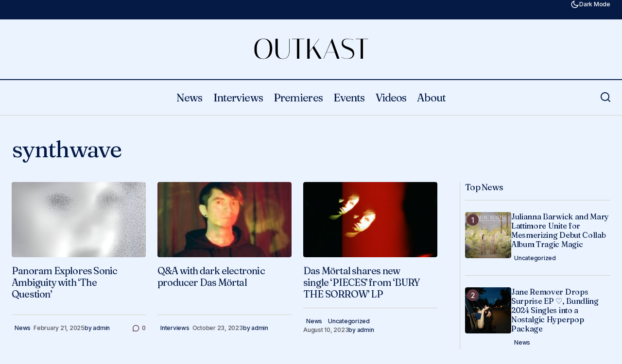

--- FILE ---
content_type: text/html; charset=UTF-8
request_url: https://outkast.io/tag/synthwave/
body_size: 15795
content:
<!doctype html>
<html lang="en">
<head>
	<meta charset="UTF-8" />
	<meta name="viewport" content="width=device-width, initial-scale=1" />
	<link rel="profile" href="https://gmpg.org/xfn/11" />

	<title>synthwave &#8211; Outkast.io</title>
<meta name='robots' content='max-image-preview:large' />
<link rel='dns-prefetch' href='//fonts.googleapis.com' />
<link href='https://fonts.gstatic.com' crossorigin rel='preconnect' />
<link rel="alternate" type="application/rss+xml" title="Outkast.io &raquo; Feed" href="https://outkast.io/feed/" />
<link rel="alternate" type="application/rss+xml" title="Outkast.io &raquo; Comments Feed" href="https://outkast.io/comments/feed/" />
<link rel="alternate" type="application/rss+xml" title="Outkast.io &raquo; synthwave Tag Feed" href="https://outkast.io/tag/synthwave/feed/" />
<style id='wp-img-auto-sizes-contain-inline-css'>
img:is([sizes=auto i],[sizes^="auto," i]){contain-intrinsic-size:3000px 1500px}
/*# sourceURL=wp-img-auto-sizes-contain-inline-css */
</style>
<style id='wp-emoji-styles-inline-css'>

	img.wp-smiley, img.emoji {
		display: inline !important;
		border: none !important;
		box-shadow: none !important;
		height: 1em !important;
		width: 1em !important;
		margin: 0 0.07em !important;
		vertical-align: -0.1em !important;
		background: none !important;
		padding: 0 !important;
	}
/*# sourceURL=wp-emoji-styles-inline-css */
</style>
<link rel='stylesheet' id='wp-block-library-css' href='https://outkast.io/wp-includes/css/dist/block-library/style.min.css?ver=6.9' media='all' />
<style id='classic-theme-styles-inline-css'>
/*! This file is auto-generated */
.wp-block-button__link{color:#fff;background-color:#32373c;border-radius:9999px;box-shadow:none;text-decoration:none;padding:calc(.667em + 2px) calc(1.333em + 2px);font-size:1.125em}.wp-block-file__button{background:#32373c;color:#fff;text-decoration:none}
/*# sourceURL=/wp-includes/css/classic-themes.min.css */
</style>
<style id='global-styles-inline-css'>
:root{--wp--preset--aspect-ratio--square: 1;--wp--preset--aspect-ratio--4-3: 4/3;--wp--preset--aspect-ratio--3-4: 3/4;--wp--preset--aspect-ratio--3-2: 3/2;--wp--preset--aspect-ratio--2-3: 2/3;--wp--preset--aspect-ratio--16-9: 16/9;--wp--preset--aspect-ratio--9-16: 9/16;--wp--preset--color--black: #000000;--wp--preset--color--cyan-bluish-gray: #abb8c3;--wp--preset--color--white: #FFFFFF;--wp--preset--color--pale-pink: #f78da7;--wp--preset--color--vivid-red: #cf2e2e;--wp--preset--color--luminous-vivid-orange: #ff6900;--wp--preset--color--luminous-vivid-amber: #fcb900;--wp--preset--color--light-green-cyan: #7bdcb5;--wp--preset--color--vivid-green-cyan: #00d084;--wp--preset--color--pale-cyan-blue: #8ed1fc;--wp--preset--color--vivid-cyan-blue: #0693e3;--wp--preset--color--vivid-purple: #9b51e0;--wp--preset--color--blue: #59BACC;--wp--preset--color--green: #58AD69;--wp--preset--color--orange: #FFBC49;--wp--preset--color--red: #e32c26;--wp--preset--color--gray-50: #f8f9fa;--wp--preset--color--gray-100: #f8f9fb;--wp--preset--color--gray-200: #E0E0E0;--wp--preset--color--primary: #051b46;--wp--preset--color--secondary: #525252;--wp--preset--color--layout: #ebf3ff;--wp--preset--color--border: #d3d3bf;--wp--preset--gradient--vivid-cyan-blue-to-vivid-purple: linear-gradient(135deg,rgb(6,147,227) 0%,rgb(155,81,224) 100%);--wp--preset--gradient--light-green-cyan-to-vivid-green-cyan: linear-gradient(135deg,rgb(122,220,180) 0%,rgb(0,208,130) 100%);--wp--preset--gradient--luminous-vivid-amber-to-luminous-vivid-orange: linear-gradient(135deg,rgb(252,185,0) 0%,rgb(255,105,0) 100%);--wp--preset--gradient--luminous-vivid-orange-to-vivid-red: linear-gradient(135deg,rgb(255,105,0) 0%,rgb(207,46,46) 100%);--wp--preset--gradient--very-light-gray-to-cyan-bluish-gray: linear-gradient(135deg,rgb(238,238,238) 0%,rgb(169,184,195) 100%);--wp--preset--gradient--cool-to-warm-spectrum: linear-gradient(135deg,rgb(74,234,220) 0%,rgb(151,120,209) 20%,rgb(207,42,186) 40%,rgb(238,44,130) 60%,rgb(251,105,98) 80%,rgb(254,248,76) 100%);--wp--preset--gradient--blush-light-purple: linear-gradient(135deg,rgb(255,206,236) 0%,rgb(152,150,240) 100%);--wp--preset--gradient--blush-bordeaux: linear-gradient(135deg,rgb(254,205,165) 0%,rgb(254,45,45) 50%,rgb(107,0,62) 100%);--wp--preset--gradient--luminous-dusk: linear-gradient(135deg,rgb(255,203,112) 0%,rgb(199,81,192) 50%,rgb(65,88,208) 100%);--wp--preset--gradient--pale-ocean: linear-gradient(135deg,rgb(255,245,203) 0%,rgb(182,227,212) 50%,rgb(51,167,181) 100%);--wp--preset--gradient--electric-grass: linear-gradient(135deg,rgb(202,248,128) 0%,rgb(113,206,126) 100%);--wp--preset--gradient--midnight: linear-gradient(135deg,rgb(2,3,129) 0%,rgb(40,116,252) 100%);--wp--preset--font-size--small: 13px;--wp--preset--font-size--medium: 20px;--wp--preset--font-size--large: 36px;--wp--preset--font-size--x-large: 42px;--wp--preset--spacing--20: 0.44rem;--wp--preset--spacing--30: 0.67rem;--wp--preset--spacing--40: 1rem;--wp--preset--spacing--50: 1.5rem;--wp--preset--spacing--60: 2.25rem;--wp--preset--spacing--70: 3.38rem;--wp--preset--spacing--80: 5.06rem;--wp--preset--shadow--natural: 6px 6px 9px rgba(0, 0, 0, 0.2);--wp--preset--shadow--deep: 12px 12px 50px rgba(0, 0, 0, 0.4);--wp--preset--shadow--sharp: 6px 6px 0px rgba(0, 0, 0, 0.2);--wp--preset--shadow--outlined: 6px 6px 0px -3px rgb(255, 255, 255), 6px 6px rgb(0, 0, 0);--wp--preset--shadow--crisp: 6px 6px 0px rgb(0, 0, 0);}:root :where(.is-layout-flow) > :first-child{margin-block-start: 0;}:root :where(.is-layout-flow) > :last-child{margin-block-end: 0;}:root :where(.is-layout-flow) > *{margin-block-start: 24px;margin-block-end: 0;}:root :where(.is-layout-constrained) > :first-child{margin-block-start: 0;}:root :where(.is-layout-constrained) > :last-child{margin-block-end: 0;}:root :where(.is-layout-constrained) > *{margin-block-start: 24px;margin-block-end: 0;}:root :where(.is-layout-flex){gap: 24px;}:root :where(.is-layout-grid){gap: 24px;}body .is-layout-flex{display: flex;}.is-layout-flex{flex-wrap: wrap;align-items: center;}.is-layout-flex > :is(*, div){margin: 0;}body .is-layout-grid{display: grid;}.is-layout-grid > :is(*, div){margin: 0;}.has-black-color{color: var(--wp--preset--color--black) !important;}.has-cyan-bluish-gray-color{color: var(--wp--preset--color--cyan-bluish-gray) !important;}.has-white-color{color: var(--wp--preset--color--white) !important;}.has-pale-pink-color{color: var(--wp--preset--color--pale-pink) !important;}.has-vivid-red-color{color: var(--wp--preset--color--vivid-red) !important;}.has-luminous-vivid-orange-color{color: var(--wp--preset--color--luminous-vivid-orange) !important;}.has-luminous-vivid-amber-color{color: var(--wp--preset--color--luminous-vivid-amber) !important;}.has-light-green-cyan-color{color: var(--wp--preset--color--light-green-cyan) !important;}.has-vivid-green-cyan-color{color: var(--wp--preset--color--vivid-green-cyan) !important;}.has-pale-cyan-blue-color{color: var(--wp--preset--color--pale-cyan-blue) !important;}.has-vivid-cyan-blue-color{color: var(--wp--preset--color--vivid-cyan-blue) !important;}.has-vivid-purple-color{color: var(--wp--preset--color--vivid-purple) !important;}.has-blue-color{color: var(--wp--preset--color--blue) !important;}.has-green-color{color: var(--wp--preset--color--green) !important;}.has-orange-color{color: var(--wp--preset--color--orange) !important;}.has-red-color{color: var(--wp--preset--color--red) !important;}.has-gray-50-color{color: var(--wp--preset--color--gray-50) !important;}.has-gray-100-color{color: var(--wp--preset--color--gray-100) !important;}.has-gray-200-color{color: var(--wp--preset--color--gray-200) !important;}.has-primary-color{color: var(--wp--preset--color--primary) !important;}.has-secondary-color{color: var(--wp--preset--color--secondary) !important;}.has-layout-color{color: var(--wp--preset--color--layout) !important;}.has-border-color{color: var(--wp--preset--color--border) !important;}.has-black-background-color{background-color: var(--wp--preset--color--black) !important;}.has-cyan-bluish-gray-background-color{background-color: var(--wp--preset--color--cyan-bluish-gray) !important;}.has-white-background-color{background-color: var(--wp--preset--color--white) !important;}.has-pale-pink-background-color{background-color: var(--wp--preset--color--pale-pink) !important;}.has-vivid-red-background-color{background-color: var(--wp--preset--color--vivid-red) !important;}.has-luminous-vivid-orange-background-color{background-color: var(--wp--preset--color--luminous-vivid-orange) !important;}.has-luminous-vivid-amber-background-color{background-color: var(--wp--preset--color--luminous-vivid-amber) !important;}.has-light-green-cyan-background-color{background-color: var(--wp--preset--color--light-green-cyan) !important;}.has-vivid-green-cyan-background-color{background-color: var(--wp--preset--color--vivid-green-cyan) !important;}.has-pale-cyan-blue-background-color{background-color: var(--wp--preset--color--pale-cyan-blue) !important;}.has-vivid-cyan-blue-background-color{background-color: var(--wp--preset--color--vivid-cyan-blue) !important;}.has-vivid-purple-background-color{background-color: var(--wp--preset--color--vivid-purple) !important;}.has-blue-background-color{background-color: var(--wp--preset--color--blue) !important;}.has-green-background-color{background-color: var(--wp--preset--color--green) !important;}.has-orange-background-color{background-color: var(--wp--preset--color--orange) !important;}.has-red-background-color{background-color: var(--wp--preset--color--red) !important;}.has-gray-50-background-color{background-color: var(--wp--preset--color--gray-50) !important;}.has-gray-100-background-color{background-color: var(--wp--preset--color--gray-100) !important;}.has-gray-200-background-color{background-color: var(--wp--preset--color--gray-200) !important;}.has-primary-background-color{background-color: var(--wp--preset--color--primary) !important;}.has-secondary-background-color{background-color: var(--wp--preset--color--secondary) !important;}.has-layout-background-color{background-color: var(--wp--preset--color--layout) !important;}.has-border-background-color{background-color: var(--wp--preset--color--border) !important;}.has-black-border-color{border-color: var(--wp--preset--color--black) !important;}.has-cyan-bluish-gray-border-color{border-color: var(--wp--preset--color--cyan-bluish-gray) !important;}.has-white-border-color{border-color: var(--wp--preset--color--white) !important;}.has-pale-pink-border-color{border-color: var(--wp--preset--color--pale-pink) !important;}.has-vivid-red-border-color{border-color: var(--wp--preset--color--vivid-red) !important;}.has-luminous-vivid-orange-border-color{border-color: var(--wp--preset--color--luminous-vivid-orange) !important;}.has-luminous-vivid-amber-border-color{border-color: var(--wp--preset--color--luminous-vivid-amber) !important;}.has-light-green-cyan-border-color{border-color: var(--wp--preset--color--light-green-cyan) !important;}.has-vivid-green-cyan-border-color{border-color: var(--wp--preset--color--vivid-green-cyan) !important;}.has-pale-cyan-blue-border-color{border-color: var(--wp--preset--color--pale-cyan-blue) !important;}.has-vivid-cyan-blue-border-color{border-color: var(--wp--preset--color--vivid-cyan-blue) !important;}.has-vivid-purple-border-color{border-color: var(--wp--preset--color--vivid-purple) !important;}.has-blue-border-color{border-color: var(--wp--preset--color--blue) !important;}.has-green-border-color{border-color: var(--wp--preset--color--green) !important;}.has-orange-border-color{border-color: var(--wp--preset--color--orange) !important;}.has-red-border-color{border-color: var(--wp--preset--color--red) !important;}.has-gray-50-border-color{border-color: var(--wp--preset--color--gray-50) !important;}.has-gray-100-border-color{border-color: var(--wp--preset--color--gray-100) !important;}.has-gray-200-border-color{border-color: var(--wp--preset--color--gray-200) !important;}.has-primary-border-color{border-color: var(--wp--preset--color--primary) !important;}.has-secondary-border-color{border-color: var(--wp--preset--color--secondary) !important;}.has-layout-border-color{border-color: var(--wp--preset--color--layout) !important;}.has-border-border-color{border-color: var(--wp--preset--color--border) !important;}.has-vivid-cyan-blue-to-vivid-purple-gradient-background{background: var(--wp--preset--gradient--vivid-cyan-blue-to-vivid-purple) !important;}.has-light-green-cyan-to-vivid-green-cyan-gradient-background{background: var(--wp--preset--gradient--light-green-cyan-to-vivid-green-cyan) !important;}.has-luminous-vivid-amber-to-luminous-vivid-orange-gradient-background{background: var(--wp--preset--gradient--luminous-vivid-amber-to-luminous-vivid-orange) !important;}.has-luminous-vivid-orange-to-vivid-red-gradient-background{background: var(--wp--preset--gradient--luminous-vivid-orange-to-vivid-red) !important;}.has-very-light-gray-to-cyan-bluish-gray-gradient-background{background: var(--wp--preset--gradient--very-light-gray-to-cyan-bluish-gray) !important;}.has-cool-to-warm-spectrum-gradient-background{background: var(--wp--preset--gradient--cool-to-warm-spectrum) !important;}.has-blush-light-purple-gradient-background{background: var(--wp--preset--gradient--blush-light-purple) !important;}.has-blush-bordeaux-gradient-background{background: var(--wp--preset--gradient--blush-bordeaux) !important;}.has-luminous-dusk-gradient-background{background: var(--wp--preset--gradient--luminous-dusk) !important;}.has-pale-ocean-gradient-background{background: var(--wp--preset--gradient--pale-ocean) !important;}.has-electric-grass-gradient-background{background: var(--wp--preset--gradient--electric-grass) !important;}.has-midnight-gradient-background{background: var(--wp--preset--gradient--midnight) !important;}.has-small-font-size{font-size: var(--wp--preset--font-size--small) !important;}.has-medium-font-size{font-size: var(--wp--preset--font-size--medium) !important;}.has-large-font-size{font-size: var(--wp--preset--font-size--large) !important;}.has-x-large-font-size{font-size: var(--wp--preset--font-size--x-large) !important;}
:root :where(.wp-block-pullquote){font-size: 1.5em;line-height: 1.6;}
/*# sourceURL=global-styles-inline-css */
</style>
<style id='cs-elementor-editor-inline-css'>
:root {  --cs-desktop-container: 1448px; --cs-laptop-container: 1200px; --cs-tablet-container: 992px; --cs-mobile-container: 576px; }
/*# sourceURL=cs-elementor-editor-inline-css */
</style>
<link rel='stylesheet' id='csco-styles-css' href='https://outkast.io/wp-content/themes/maag/style.css?ver=1.1.1' media='all' />
<style id='csco-styles-inline-css'>

:root {
	/* Base Font */
	--cs-font-base-family: Inter;
	--cs-font-base-size: 1rem;
	--cs-font-base-weight: 400;
	--cs-font-base-style: normal;
	--cs-font-base-letter-spacing: normal;
	--cs-font-base-line-height: 1.5;

	/* Primary Font */
	--cs-font-primary-family: Inter;
	--cs-font-primary-size: 1rem;
	--cs-font-primary-weight: 500;
	--cs-font-primary-style: normal;
	--cs-font-primary-letter-spacing: -0.04em;
	--cs-font-primary-text-transform: none;
	--cs-font-primary-line-height: 1.4;

	/* Secondary Font */
	--cs-font-secondary-family: Inter;
	--cs-font-secondary-size: 0.75rem;
	--cs-font-secondary-weight: 500;
	--cs-font-secondary-style: normal;
	--cs-font-secondary-letter-spacing: -0.02em;
	--cs-font-secondary-text-transform: none;
	--cs-font-secondary-line-height: 1.2;

	/* Section Headings Font */
	--cs-font-section-headings-family: Fraunces;
	--cs-font-section-headings-size: 1.125rem;
	--cs-font-section-headings-weight: 400;
	--cs-font-section-headings-style: normal;
	--cs-font-section-headings-letter-spacing: -0.04em;
	--cs-font-section-headings-text-transform: none;
	--cs-font-section-headings-line-height: 1.2;

	/* Post Title Font Size */
	--cs-font-post-title-family: Fraunces;
	--cs-font-post-title-weight: 400;
	--cs-font-post-title-size: 3rem;
	--cs-font-post-title-letter-spacing: -0.04em;
	--cs-font-post-title-text-transform: none;
	--cs-font-post-title-line-height: 1.2;

	/* Post Subbtitle */
	--cs-font-post-subtitle-family: Inter;
	--cs-font-post-subtitle-weight: 500;
	--cs-font-post-subtitle-size: 1rem;
	--cs-font-post-subtitle-letter-spacing: -0.04em;
	--cs-font-post-subtitle-line-height: 1.4;

	/* Post Category Font */
	--cs-font-category-family: Inter;
	--cs-font-category-size: 0.75rem;
	--cs-font-category-weight: 500;
	--cs-font-category-style: normal;
	--cs-font-category-letter-spacing: -0.02em;
	--cs-font-category-text-transform: none;
	--cs-font-category-line-height: 1.2;

	/* Post Meta Font */
	--cs-font-post-meta-family: Inter;
	--cs-font-post-meta-size: 0.75rem;
	--cs-font-post-meta-weight: 500;
	--cs-font-post-meta-style: normal;
	--cs-font-post-meta-letter-spacing: -0.02em;
	--cs-font-post-meta-text-transform: none;
	--cs-font-post-meta-line-height: 1.2;

	/* Post Content */
	--cs-font-post-content-family: Inter;
	--cs-font-post-content-weight: 400;
	--cs-font-post-content-size: 1.25rem;
	--cs-font-post-content-letter-spacing: normal;
	--cs-font-post-content-line-height: 1.8;

	/* Input Font */
	--cs-font-input-family: Inter;
	--cs-font-input-size: 0.875rem;
	--cs-font-input-weight: 500;
	--cs-font-input-style: normal;
	--cs-font-input-line-height: 1.4;
	--cs-font-input-letter-spacing: -0.04em;
	--cs-font-input-text-transform: none;

	/* Entry Title Font Size */
	--cs-font-entry-title-family: Fraunces;
	--cs-font-entry-title-weight: 400;
	--cs-font-entry-title-style: normal;
	--cs-font-entry-title-letter-spacing: -0.04em;
	--cs-font-entry-title-line-height: 1.2;
	--cs-font-entry-title-text-transform: none;

	/* Entry Excerpt */
	--cs-font-entry-excerpt-family: Inter;
	--cs-font-entry-excerpt-weight: 500;
	--cs-font-entry-excerpt-size: 1rem;
	--cs-font-entry-excerpt-letter-spacing: -0.04em;
	--cs-font-entry-excerpt-line-height: 1.4;

	/* Logos --------------- */

	/* Main Logo */
	--cs-font-main-logo-family: Inter;
	--cs-font-main-logo-size: 1.375rem;
	--cs-font-main-logo-weight: 700;
	--cs-font-main-logo-style: normal;
	--cs-font-main-logo-letter-spacing: -0.02em;
	--cs-font-main-logo-text-transform: none;

	/* Mobile Logo */
	--cs-font-mobile-logo-family: Inter;
	--cs-font-mobile-logo-size: 1.375rem;
	--cs-font-mobile-logo-weight: 700;
	--cs-font-mobile-logo-style: normal;
	--cs-font-mobile-logo-letter-spacing: -0.02em;
	--cs-font-mobile-logo-text-transform: none;

	/* Footer Logo */
	--cs-font-footer-logo-family: Inter;
	--cs-font-footer-logo-size: 1.375rem;
	--cs-font-footer-logo-weight: 700;
	--cs-font-footer-logo-style: normal;
	--cs-font-footer-logo-letter-spacing: -0.02em;
	--cs-font-footer-logo-text-transform: none;

	/* Headings --------------- */

	/* Headings */
	--cs-font-headings-family: Fraunces;
	--cs-font-headings-weight: 400;
	--cs-font-headings-style: normal;
	--cs-font-headings-line-height: 1.2;
	--cs-font-headings-letter-spacing: -0.04em;
	--cs-font-headings-text-transform: none;

	/* Menu Font --------------- */

	/* Menu */
	/* Used for main top level menu elements. */
	--cs-font-menu-family: Fraunces;
	--cs-font-menu-size: 1.375rem;
	--cs-font-menu-weight: 400;
	--cs-font-menu-style: normal;
	--cs-font-menu-letter-spacing: -0.04em;
	--cs-font-menu-text-transform: none;
	--cs-font-menu-line-height: 1.2;

	/* Submenu Font */
	/* Used for submenu elements. */
	--cs-font-submenu-family: Inter;
	--cs-font-submenu-size: 1rem;
	--cs-font-submenu-weight: 500;
	--cs-font-submenu-style: normal;
	--cs-font-submenu-letter-spacing: -0.04em;
	--cs-font-submenu-text-transform: none;
	--cs-font-submenu-line-height: 1.4;

	/* Footer Menu */
	--cs-font-footer-menu-family: Fraunces;
	--cs-font-footer-menu-size: 1.125rem;
	--cs-font-footer-menu-weight: 400;
	--cs-font-footer-menu-style: normal;
	--cs-font-footer-menu-letter-spacing: -0.04em;
	--cs-font-footer-menu-text-transform: none;
	--cs-font-footer-menu-line-height: 1.2;

	/* Footer Submenu Font */
	--cs-font-footer-submenu-family: Inter;
	--cs-font-footer-submenu-size: 1rem;
	--cs-font-footer-submenu-weight: 500;
	--cs-font-footer-submenu-style: normal;
	--cs-font-footer-submenu-letter-spacing: -0.04em;
	--cs-font-footer-submenu-text-transform: none;
	--cs-font-footer-submenu-line-height: 1.2;

	/* Bottombar Menu Font */
	--cs-font-bottombar-menu-family: Inter;
	--cs-font-bottombar-menu-size: 1rem;
	--cs-font-bottombar-menu-weight: 500;
	--cs-font-bottombar-menu-style: normal;
	--cs-font-bottombar-menu-letter-spacing: -0.04em;
	--cs-font-bottombar-menu-text-transform: none;
	--cs-font-bottombar-menu-line-height: 1.2;
}

/*# sourceURL=csco-styles-inline-css */
</style>
<link rel='stylesheet' id='csco-child-styles-css' href='https://outkast.io/wp-content/themes/maag-child/style.css?ver=1.0.0' media='all' />
<link rel='stylesheet' id='7a99f7bfbb82b605adbf48fa47d45d41-css' href='https://fonts.googleapis.com/css?family=Inter%3A400%2C400i%2C700%2C700i%2C500&#038;subset=latin%2Clatin-ext%2Ccyrillic%2Ccyrillic-ext%2Cvietnamese&#038;display=swap&#038;ver=1.1.1' media='all' />
<link rel='stylesheet' id='fefbf5e7d95296970251d20f6810d13e-css' href='https://fonts.googleapis.com/css?family=Fraunces%3A400%2C400i%2C700%2C700i%2C500%2C500i%2C800%2C800i&#038;subset=latin%2Clatin-ext%2Ccyrillic%2Ccyrillic-ext%2Cvietnamese&#038;display=swap&#038;ver=1.1.1' media='all' />
<style id='cs-customizer-output-styles-inline-css'>
:root{--cs-light-site-background:#ebf3ff;--cs-dark-site-background:#161616;--cs-light-header-background:#ebf3ff;--cs-dark-header-background:#161616;--cs-light-header-submenu-background:#ebf3ff;--cs-dark-header-submenu-background:#161616;--cs-light-header-topbar-background:#051b46;--cs-dark-header-topbar-background:#232323;--cs-light-footer-background:#ebf3ff;--cs-dark-footer-background:#161616;--cs-light-offcanvas-background:#f7f7e8;--cs-dark-offcanvas-background:#161616;--cs-light-layout-background:#ebf3ff;--cs-dark-layout-background:#232323;--cs-light-primary-color:#051b46;--cs-dark-primary-color:#FFFFFF;--cs-light-secondary-color:#525252;--cs-dark-secondary-color:#CDCDCD;--cs-light-accent-color:#5f383f;--cs-dark-accent-color:#ffffff;--cs-light-button-background:#5f383f;--cs-dark-button-background:#5f383f;--cs-light-button-color:#ffffff;--cs-dark-button-color:#FFFFFF;--cs-light-button-hover-background:#5f383f;--cs-dark-button-hover-background:#5f383f;--cs-light-button-hover-color:#ffffff;--cs-dark-button-hover-color:#FFFFFF;--cs-light-border-color:#d3d3bf;--cs-dark-border-color:#343434;--cs-light-overlay-background:#161616;--cs-dark-overlay-background:#161616;--cs-layout-elements-border-radius:4px;--cs-thumbnail-border-radius:4px;--cs-tag-border-radius:2px;--cs-input-border-radius:4px;--cs-button-border-radius:4px;--cs-heading-1-font-size:3rem;--cs-heading-2-font-size:2rem;--cs-heading-3-font-size:1.5rem;--cs-heading-4-font-size:1.375rem;--cs-heading-5-font-size:1.125rem;--cs-heading-6-font-size:1rem;--cs-header-initial-height:72px;--cs-header-height:72px;--cs-header-topbar-height:143px;--cs-header-border-width:1px;}:root, [data-scheme="light"]{--cs-light-overlay-background-rgb:22,22,22;}:root, [data-scheme="dark"]{--cs-dark-overlay-background-rgb:22,22,22;}.cs-header-bottombar{--cs-header-bottombar-alignment:flex-start;}.cs-posts-area__home.cs-posts-area__grid{--cs-posts-area-grid-columns:3;--cs-posts-area-grid-column-gap:24px;}.cs-posts-area__home{--cs-posts-area-grid-row-gap:48px;--cs-entry-title-font-size:1.25rem;}.cs-posts-area__archive.cs-posts-area__grid{--cs-posts-area-grid-columns:3;--cs-posts-area-grid-column-gap:24px;}.cs-posts-area__archive{--cs-posts-area-grid-row-gap:48px;--cs-entry-title-font-size:1.25rem;}.cs-posts-area__read-next{--cs-entry-title-font-size:1.25rem;}.cs-search__post-area{--cs-entry-title-font-size:1.25rem;}.cs-burger-menu__post-area{--cs-entry-title-font-size:1.25rem;}.woocommerce-loop-product__title{--cs-entry-title-font-size:1.25rem;}.wc-block-grid__product-title{--cs-entry-title-font-size:1.25rem;}.cs-banner-archive-inside{--cs-banner-width:970px;--cs-banner-label-alignment:left;}.cs-banner-archive-after{--cs-banner-width:970px;--cs-banner-label-alignment:left;}.cs-banner-post-inner{--cs-banner-width:970px;}.cs-banner-post-after{--cs-banner-width:970px;--cs-banner-label-alignment:left;}@media (max-width: 1199.98px){.cs-posts-area__home.cs-posts-area__grid{--cs-posts-area-grid-columns:2;--cs-posts-area-grid-column-gap:24px;}.cs-posts-area__home{--cs-posts-area-grid-row-gap:48px;--cs-entry-title-font-size:1.25rem;}.cs-posts-area__archive.cs-posts-area__grid{--cs-posts-area-grid-columns:2;--cs-posts-area-grid-column-gap:24px;}.cs-posts-area__archive{--cs-posts-area-grid-row-gap:48px;--cs-entry-title-font-size:1.25rem;}.cs-posts-area__read-next{--cs-entry-title-font-size:1.25rem;}.cs-search__post-area{--cs-entry-title-font-size:1.25rem;}.cs-burger-menu__post-area{--cs-entry-title-font-size:1.25rem;}.woocommerce-loop-product__title{--cs-entry-title-font-size:1.25rem;}.wc-block-grid__product-title{--cs-entry-title-font-size:1.25rem;}.cs-banner-archive-inside{--cs-banner-width:970px;}.cs-banner-archive-after{--cs-banner-width:970px;}.cs-banner-post-inner{--cs-banner-width:970px;}.cs-banner-post-after{--cs-banner-width:970px;}}@media (max-width: 991.98px){.cs-posts-area__home.cs-posts-area__grid{--cs-posts-area-grid-columns:2;--cs-posts-area-grid-column-gap:24px;}.cs-posts-area__home{--cs-posts-area-grid-row-gap:32px;--cs-entry-title-font-size:1.25rem;}.cs-posts-area__archive.cs-posts-area__grid{--cs-posts-area-grid-columns:2;--cs-posts-area-grid-column-gap:24px;}.cs-posts-area__archive{--cs-posts-area-grid-row-gap:32px;--cs-entry-title-font-size:1.25rem;}.cs-posts-area__read-next{--cs-entry-title-font-size:1.25rem;}.cs-search__post-area{--cs-entry-title-font-size:1.25rem;}.cs-burger-menu__post-area{--cs-entry-title-font-size:1.25rem;}.woocommerce-loop-product__title{--cs-entry-title-font-size:1.25rem;}.wc-block-grid__product-title{--cs-entry-title-font-size:1.25rem;}.cs-banner-archive-inside{--cs-banner-width:100%;}.cs-banner-archive-after{--cs-banner-width:100%;}.cs-banner-post-inner{--cs-banner-width:100%;}.cs-banner-post-after{--cs-banner-width:100%;}}@media (max-width: 767.98px){.cs-posts-area__home.cs-posts-area__grid{--cs-posts-area-grid-columns:1;--cs-posts-area-grid-column-gap:24px;}.cs-posts-area__home{--cs-posts-area-grid-row-gap:32px;--cs-entry-title-font-size:1.125rem;}.cs-posts-area__archive.cs-posts-area__grid{--cs-posts-area-grid-columns:1;--cs-posts-area-grid-column-gap:24px;}.cs-posts-area__archive{--cs-posts-area-grid-row-gap:32px;--cs-entry-title-font-size:1.125rem;}.cs-posts-area__read-next{--cs-entry-title-font-size:1.125rem;}.cs-search__post-area{--cs-entry-title-font-size:1.125rem;}.cs-burger-menu__post-area{--cs-entry-title-font-size:1.125rem;}.woocommerce-loop-product__title{--cs-entry-title-font-size:1.125rem;}.wc-block-grid__product-title{--cs-entry-title-font-size:1.125rem;}.cs-banner-archive-inside{--cs-banner-width:100%;}.cs-banner-archive-after{--cs-banner-width:100%;}.cs-banner-post-inner{--cs-banner-width:100%;}.cs-banner-post-after{--cs-banner-width:100%;}}
/*# sourceURL=cs-customizer-output-styles-inline-css */
</style>
<link rel="https://api.w.org/" href="https://outkast.io/wp-json/" /><link rel="alternate" title="JSON" type="application/json" href="https://outkast.io/wp-json/wp/v2/tags/91" /><link rel="EditURI" type="application/rsd+xml" title="RSD" href="https://outkast.io/xmlrpc.php?rsd" />
<meta name="generator" content="WordPress 6.9" />
<meta name="generator" content="Elementor 3.34.2; features: e_font_icon_svg, additional_custom_breakpoints; settings: css_print_method-external, google_font-enabled, font_display-swap">
			<style>
				.e-con.e-parent:nth-of-type(n+4):not(.e-lazyloaded):not(.e-no-lazyload),
				.e-con.e-parent:nth-of-type(n+4):not(.e-lazyloaded):not(.e-no-lazyload) * {
					background-image: none !important;
				}
				@media screen and (max-height: 1024px) {
					.e-con.e-parent:nth-of-type(n+3):not(.e-lazyloaded):not(.e-no-lazyload),
					.e-con.e-parent:nth-of-type(n+3):not(.e-lazyloaded):not(.e-no-lazyload) * {
						background-image: none !important;
					}
				}
				@media screen and (max-height: 640px) {
					.e-con.e-parent:nth-of-type(n+2):not(.e-lazyloaded):not(.e-no-lazyload),
					.e-con.e-parent:nth-of-type(n+2):not(.e-lazyloaded):not(.e-no-lazyload) * {
						background-image: none !important;
					}
				}
			</style>
			<link rel="icon" href="https://outkast.io/wp-content/uploads/2020/09/cropped-Screenshot-1-1-32x32.png" sizes="32x32" />
<link rel="icon" href="https://outkast.io/wp-content/uploads/2020/09/cropped-Screenshot-1-1-192x192.png" sizes="192x192" />
<link rel="apple-touch-icon" href="https://outkast.io/wp-content/uploads/2020/09/cropped-Screenshot-1-1-180x180.png" />
<meta name="msapplication-TileImage" content="https://outkast.io/wp-content/uploads/2020/09/cropped-Screenshot-1-1-270x270.png" />
</head>

<body class="archive tag tag-synthwave tag-91 wp-embed-responsive wp-theme-maag wp-child-theme-maag-child cs-page-layout-right cs-navbar-smart-enabled cs-sticky-sidebar-enabled cs-stick-last elementor-default elementor-kit-1656" data-scheme='auto'>

<div class="cs-wrapper">

	
	
	<div class="cs-site-overlay"></div>

	<div class="cs-offcanvas" data-scheme="auto" data-l="light" data-d="dark">

		<div class="cs-offcanvas__header">
			
			<div class="cs-offcanvas__close-toggle" role="button" aria-label="Close mobile menu button">
				<i class="cs-icon cs-icon-x"></i>
			</div>

					<div role="button" class="cs-header__toggle-labeled cs-header__toggle-labeled cs-header__scheme-toggle cs-site-scheme-toggle" aria-label="Scheme Toggle">
			<span class="cs-header__scheme-toggle-icons">
				<i class="cs-header__scheme-toggle-icon cs-icon cs-icon-light-mode"></i>
				<i class="cs-header__scheme-toggle-icon cs-icon cs-icon-dark-mode"></i>
			</span>
			<span class="cs-header__toggle-label">
				<span class="cs-display-only-light">Dark Mode</span>
				<span class="cs-display-only-dark">Light Mode</span>
			</span>
		</div>
		
					</div>

		<aside class="cs-offcanvas__sidebar">
			<div class="cs-offcanvas__inner cs-offcanvas__area cs-widget-area cs-container">

				<div class="widget widget_nav_menu"><div class="menu-main-menu-container"><ul id="menu-main-menu" class="menu"><li id="menu-item-355" class="menu-item menu-item-type-taxonomy menu-item-object-category menu-item-355 csco-menu-item-style-none"><a href="https://outkast.io/category/news/">News</a></li>
<li id="menu-item-354" class="menu-item menu-item-type-taxonomy menu-item-object-category menu-item-354 csco-menu-item-style-none"><a href="https://outkast.io/category/interviews/">Interviews</a></li>
<li id="menu-item-356" class="menu-item menu-item-type-taxonomy menu-item-object-category menu-item-356 csco-menu-item-style-none"><a href="https://outkast.io/category/premieres/">Premieres</a></li>
<li id="menu-item-568" class="menu-item menu-item-type-taxonomy menu-item-object-category menu-item-568 csco-menu-item-style-none"><a href="https://outkast.io/category/events/">Events</a></li>
<li id="menu-item-357" class="menu-item menu-item-type-taxonomy menu-item-object-category menu-item-357 csco-menu-item-style-none"><a href="https://outkast.io/category/videos/">Videos</a></li>
<li id="menu-item-467" class="menu-item menu-item-type-post_type menu-item-object-page menu-item-467 csco-menu-item-style-none"><a href="https://outkast.io/about/">About</a></li>
</ul></div></div>
				<div class="cs-offcanvas__bottombar">
																			</div>
			</div>
		</aside>

	</div>
	
	<div id="page" class="cs-site">

		
		<div class="cs-site-inner">

			
			
<div class="cs-header-topbar cs-header-topbar-one">

			<div class="cs-header-topbar__top" data-scheme="auto" data-l="light" data-d="dark">
			<div class="cs-container">
				<div class="cs-header-topbar__inner">
					
					
											<div class="cs-header__col cs-col-right">
							<div class="cs-header__toggles">
										<div role="button" class="cs-header__toggle-labeled cs-header__toggle-labeled cs-header__scheme-toggle cs-site-scheme-toggle" aria-label="Scheme Toggle">
			<span class="cs-header__scheme-toggle-icons">
				<i class="cs-header__scheme-toggle-icon cs-icon cs-icon-light-mode"></i>
				<i class="cs-header__scheme-toggle-icon cs-icon cs-icon-dark-mode"></i>
			</span>
			<span class="cs-header__toggle-label">
				<span class="cs-display-only-light">Dark Mode</span>
				<span class="cs-display-only-dark">Light Mode</span>
			</span>
		</div>
									</div>
						</div>
									</div>
			</div>
		</div>
		<div class="cs-header-topbar__main">
		<div class="cs-container">
			<div class="cs-header-topbar__inner">
								<div class="cs-header__col cs-col-center">
							<div class="cs-logo">
			<a class="cs-header__logo cs-logo-default " href="https://outkast.io/">
				<img loading="lazy" src="https://outkast.io/wp-content/uploads/2024/11/Outkast_horizontal-no-back-1-4.png"  alt="Outkast.io"  width="130"  height="52" >			</a>

									<a class="cs-header__logo cs-logo-dark " href="https://outkast.io/">
							<img loading="lazy" src="https://outkast.io/wp-content/uploads/2024/11/Outkast_horizontal.png"  alt="Outkast.io"  width="130"  height="52" >						</a>
							</div>
						</div>
							</div>
		</div>
	</div>
</div>

<div class="cs-header-before"></div>

<header class="cs-header cs-header-one cs-header-stretch" data-scheme="auto" data-l="light" data-d="dark">
	<div class="cs-header__outer">
		<div class="cs-container">
			<div class="cs-header__inner cs-header__inner-desktop">
				<div class="cs-header__col cs-col-left">
												<div class="cs-logo cs-logo-mobile">
			<a class="cs-header__logo cs-header__logo-mobile cs-logo-default" href="https://outkast.io/">
				<img loading="lazy" src="https://outkast.io/wp-content/uploads/2024/11/Outkast_horizontal-no-back-1-4.png"  alt="Outkast.io"  width="130"  height="52" >			</a>

									<a class="cs-header__logo cs-logo-dark" href="https://outkast.io/">
							<img loading="lazy" src="https://outkast.io/wp-content/uploads/2024/11/Outkast_horizontal.png"  alt="Outkast.io"  width="130"  height="52" >						</a>
							</div>
						</div>

				<div class="cs-header__col cs-col-center">
					<nav class="cs-header__nav"><ul id="menu-main-menu-1" class="cs-header__nav-inner"><li class="menu-item menu-item-type-taxonomy menu-item-object-category menu-item-355 csco-menu-item-style-none"><a href="https://outkast.io/category/news/"><span><span>News</span></span></a></li>
<li class="menu-item menu-item-type-taxonomy menu-item-object-category menu-item-354 csco-menu-item-style-none"><a href="https://outkast.io/category/interviews/"><span><span>Interviews</span></span></a></li>
<li class="menu-item menu-item-type-taxonomy menu-item-object-category menu-item-356 csco-menu-item-style-none"><a href="https://outkast.io/category/premieres/"><span><span>Premieres</span></span></a></li>
<li class="menu-item menu-item-type-taxonomy menu-item-object-category menu-item-568 csco-menu-item-style-none"><a href="https://outkast.io/category/events/"><span><span>Events</span></span></a></li>
<li class="menu-item menu-item-type-taxonomy menu-item-object-category menu-item-357 csco-menu-item-style-none"><a href="https://outkast.io/category/videos/"><span><span>Videos</span></span></a></li>
<li class="menu-item menu-item-type-post_type menu-item-object-page menu-item-467 csco-menu-item-style-none"><a href="https://outkast.io/about/"><span><span>About</span></span></a></li>
</ul></nav>				</div>

				<div class="cs-header__col cs-col-right">
					<div class="cs-header__toggles">
								<div role="button" class="cs-header__toggle cs-header__search-toggle" aria-label="Search">
			<i class="cs-icon cs-icon-search"></i>
		</div>
																			</div>
				</div>
			</div>

			
<div class="cs-header__inner cs-header__inner-mobile">
	<div class="cs-header__col cs-col-left">
						<span class="cs-header__burger-toggle " role="button" aria-label="Burger menu button">
					<i class="cs-icon cs-icon-menu"></i>
					<i class="cs-icon cs-icon-x"></i>
				</span>
				<span class="cs-header__offcanvas-toggle " role="button" aria-label="Mobile menu button">
					<i class="cs-icon cs-icon-menu"></i>
				</span>
				</div>
	<div class="cs-header__col cs-col-center">
				<div class="cs-logo cs-logo-mobile">
			<a class="cs-header__logo cs-header__logo-mobile cs-logo-default" href="https://outkast.io/">
				<img loading="lazy" src="https://outkast.io/wp-content/uploads/2024/11/Outkast_horizontal-no-back-1-4.png"  alt="Outkast.io"  width="130"  height="52" >			</a>

									<a class="cs-header__logo cs-logo-dark" href="https://outkast.io/">
							<img loading="lazy" src="https://outkast.io/wp-content/uploads/2024/11/Outkast_horizontal.png"  alt="Outkast.io"  width="130"  height="52" >						</a>
							</div>
			</div>
	<div class="cs-header__col cs-col-right">
		<div class="cs-header__toggles">
					<div role="button" class="cs-header__toggle cs-header__search-toggle" aria-label="Search">
			<i class="cs-icon cs-icon-search"></i>
		</div>
							</div>
	</div>
</div>
			
<div class="cs-search">
	<div class="cs-search__inner">
		<div class="cs-search__form-container">
							<div class="cs-search__form-header">
					What are You Looking For?				</div>
						
<form role="search" method="get" class="cs-search__form" action="https://outkast.io/">
	<div class="cs-form-group cs-search__form-group" data-scheme="light">
		<label for="s">
			Search		</label>

		<input required class="cs-search__input" type="search" value="" name="s" placeholder="Search" role="searchbox">

		<button class="cs-button-animated cs-search__submit" aria-label="Search" type="submit">
			<i class="cs-icon cs-icon-search"></i>
			<span>
				<span>Search</span>
				<span>Search</span>
			</span>
		</button>
	</div>
</form>
		</div>

					<div class="cs-search__popular cs-entry__post-meta">
				<div class="cs-search__popular-header">
					Popular Searches				</div>
				<ul class="cs-search__popular-categories post-categories">
											<li>
							<a href="https://outkast.io/category/events/" rel="category tag">
								Events							</a>
						</li>
											<li>
							<a href="https://outkast.io/category/interviews/" rel="category tag">
								Interviews							</a>
						</li>
											<li>
							<a href="https://outkast.io/category/new-music/" rel="category tag">
								New Music							</a>
						</li>
											<li>
							<a href="https://outkast.io/category/news/" rel="category tag">
								News							</a>
						</li>
											<li>
							<a href="https://outkast.io/category/premieres/" rel="category tag">
								Premieres							</a>
						</li>
											<li>
							<a href="https://outkast.io/category/reviews/" rel="category tag">
								Reviews							</a>
						</li>
											<li>
							<a href="https://outkast.io/category/selfcare/" rel="category tag">
								Selfcare							</a>
						</li>
											<li>
							<a href="https://outkast.io/category/style/" rel="category tag">
								Style							</a>
						</li>
											<li>
							<a href="https://outkast.io/category/travel/" rel="category tag">
								Travel							</a>
						</li>
											<li>
							<a href="https://outkast.io/category/trends/" rel="category tag">
								Trends							</a>
						</li>
											<li>
							<a href="https://outkast.io/category/videos/" rel="category tag">
								Videos							</a>
						</li>
											<li>
							<a href="https://outkast.io/category/world-dance-music/" rel="category tag">
								World Dance Music							</a>
						</li>
									</ul>
			</div>
							<div class="cs-posts-area__outer">
									<div class="cs-posts-area__header">
						Trending Now					</div>
								<div class="cs-search__post-area cs-posts-area__main cs-posts-area__grid">
					
<article class="post-3465 post type-post status-publish format-standard has-post-thumbnail category-uncategorized cs-entry cs-video-wrap">

	<div class="cs-entry__outer">
					<div class="cs-entry__inner cs-entry__thumbnail cs-entry__overlay cs-overlay-ratio cs-ratio-landscape-16-9" data-scheme="inverse">

				<div class="cs-overlay-background">
					<img loading="lazy" width="95" height="95" src="https://outkast.io/wp-content/uploads/2026/01/Tragic-Magic-artwork-95x95.jpeg" class="attachment-csco-small size-csco-small wp-post-image" alt="" decoding="async" srcset="https://outkast.io/wp-content/uploads/2026/01/Tragic-Magic-artwork-95x95.jpeg 95w, https://outkast.io/wp-content/uploads/2026/01/Tragic-Magic-artwork-150x150.jpeg 150w, https://outkast.io/wp-content/uploads/2026/01/Tragic-Magic-artwork-190x190.jpeg 190w, https://outkast.io/wp-content/uploads/2026/01/Tragic-Magic-artwork-1304x1300.jpeg 1304w" sizes="(max-width: 95px) 100vw, 95px" />					<img loading="lazy" width="527" height="297" src="https://outkast.io/wp-content/uploads/2026/01/Tragic-Magic-artwork-527x297.jpeg" class="attachment-csco-thumbnail size-csco-thumbnail wp-post-image" alt="" decoding="async" srcset="https://outkast.io/wp-content/uploads/2026/01/Tragic-Magic-artwork-527x297.jpeg 527w, https://outkast.io/wp-content/uploads/2026/01/Tragic-Magic-artwork-1054x594.jpeg 1054w, https://outkast.io/wp-content/uploads/2026/01/Tragic-Magic-artwork-688x387.jpeg 688w, https://outkast.io/wp-content/uploads/2026/01/Tragic-Magic-artwork-1044x587.jpeg 1044w" sizes="(max-width: 527px) 100vw, 527px" />				</div>

				
				
				<a class="cs-overlay-link" href="https://outkast.io/julianna-barwick-and-mary-lattimore-unite-for-mesmerizing-debut-collab-album-tragic-magic/" title="Julianna Barwick and Mary Lattimore Unite for Mesmerizing Debut Collab Album Tragic Magic"></a>
			</div>
		
		<div class="cs-entry__inner cs-entry__content">

			<div class="cs-entry__info">
				<h2 class="cs-entry__title"><a href="https://outkast.io/julianna-barwick-and-mary-lattimore-unite-for-mesmerizing-debut-collab-album-tragic-magic/"><span>Julianna Barwick and Mary Lattimore Unite for Mesmerizing Debut Collab Album Tragic Magic</span></a></h2>
							</div>

							<div class="cs-entry__meta">
											<div class="cs-entry__meta-category">
							<div class="cs-entry__post-meta" ><div class="cs-meta-category"><ul class="post-categories"><li><a href="https://outkast.io/category/uncategorized/">Uncategorized</a></li></ul></div></div>						</div>
																<div class="cs-entry__meta-content">
															<div class="cs-entry__meta-date">
									<div class="cs-entry__post-meta" ><div class="cs-meta-date">January 20, 2026</div></div>								</div>
																						<div class="cs-entry__meta-author">
									<div class="cs-entry__post-meta" ><div class="cs-meta-author"><a class="cs-meta-author-link url fn n" href="https://outkast.io/author/admin/"><span class="cs-meta-author-by">by</span><span class="cs-meta-author-name">admin</span></a></div><div class="cs-meta-comments"><a href="https://outkast.io/julianna-barwick-and-mary-lattimore-unite-for-mesmerizing-debut-collab-album-tragic-magic/#respond" class="comments-link" >0</a></div></div>								</div>
													</div>
									</div>
			
		</div>
	</div>
</article>

<article class="post-3461 post type-post status-publish format-standard has-post-thumbnail category-news tag-ep tag-music-news tag-new-music cs-entry cs-video-wrap">

	<div class="cs-entry__outer">
					<div class="cs-entry__inner cs-entry__thumbnail cs-entry__overlay cs-overlay-ratio cs-ratio-landscape-16-9" data-scheme="inverse">

				<div class="cs-overlay-background">
					<img loading="lazy" width="95" height="95" src="https://outkast.io/wp-content/uploads/2025/12/Screenshot-2025-12-12-at-11.10.07-95x95.png" class="attachment-csco-small size-csco-small wp-post-image" alt="" decoding="async" srcset="https://outkast.io/wp-content/uploads/2025/12/Screenshot-2025-12-12-at-11.10.07-95x95.png 95w, https://outkast.io/wp-content/uploads/2025/12/Screenshot-2025-12-12-at-11.10.07-150x150.png 150w, https://outkast.io/wp-content/uploads/2025/12/Screenshot-2025-12-12-at-11.10.07-190x190.png 190w" sizes="(max-width: 95px) 100vw, 95px" />					<img loading="lazy" width="527" height="297" src="https://outkast.io/wp-content/uploads/2025/12/Screenshot-2025-12-12-at-11.10.07-527x297.png" class="attachment-csco-thumbnail size-csco-thumbnail wp-post-image" alt="" decoding="async" srcset="https://outkast.io/wp-content/uploads/2025/12/Screenshot-2025-12-12-at-11.10.07-527x297.png 527w, https://outkast.io/wp-content/uploads/2025/12/Screenshot-2025-12-12-at-11.10.07-688x387.png 688w" sizes="(max-width: 527px) 100vw, 527px" />				</div>

				
				
				<a class="cs-overlay-link" href="https://outkast.io/jane-remover-drops-surprise-ep-heart-bundling-2024-singles-into-a-nostalgic-hyperpop-package/" title="Jane Remover Drops Surprise EP ♡, Bundling 2024 Singles into a Nostalgic Hyperpop Package"></a>
			</div>
		
		<div class="cs-entry__inner cs-entry__content">

			<div class="cs-entry__info">
				<h2 class="cs-entry__title"><a href="https://outkast.io/jane-remover-drops-surprise-ep-heart-bundling-2024-singles-into-a-nostalgic-hyperpop-package/"><span>Jane Remover Drops Surprise EP ♡, Bundling 2024 Singles into a Nostalgic Hyperpop Package</span></a></h2>
							</div>

							<div class="cs-entry__meta">
											<div class="cs-entry__meta-category">
							<div class="cs-entry__post-meta" ><div class="cs-meta-category"><ul class="post-categories"><li><a href="https://outkast.io/category/news/">News</a></li></ul></div></div>						</div>
																<div class="cs-entry__meta-content">
															<div class="cs-entry__meta-date">
									<div class="cs-entry__post-meta" ><div class="cs-meta-date">December 12, 2025</div></div>								</div>
																						<div class="cs-entry__meta-author">
									<div class="cs-entry__post-meta" ><div class="cs-meta-author"><a class="cs-meta-author-link url fn n" href="https://outkast.io/author/admin/"><span class="cs-meta-author-by">by</span><span class="cs-meta-author-name">admin</span></a></div><div class="cs-meta-comments"><a href="https://outkast.io/jane-remover-drops-surprise-ep-heart-bundling-2024-singles-into-a-nostalgic-hyperpop-package/#respond" class="comments-link" >0</a></div></div>								</div>
													</div>
									</div>
			
		</div>
	</div>
</article>

<article class="post-3457 post type-post status-publish format-standard has-post-thumbnail category-interviews category-news tag-interview tag-music-news tag-new-music tag-producer cs-entry cs-video-wrap">

	<div class="cs-entry__outer">
					<div class="cs-entry__inner cs-entry__thumbnail cs-entry__overlay cs-overlay-ratio cs-ratio-landscape-16-9" data-scheme="inverse">

				<div class="cs-overlay-background">
					<img loading="lazy" width="95" height="95" src="https://outkast.io/wp-content/uploads/2025/11/01-mius-x-HALOSARA-artist-photo-landscape-95x95.jpg" class="attachment-csco-small size-csco-small wp-post-image" alt="" decoding="async" srcset="https://outkast.io/wp-content/uploads/2025/11/01-mius-x-HALOSARA-artist-photo-landscape-95x95.jpg 95w, https://outkast.io/wp-content/uploads/2025/11/01-mius-x-HALOSARA-artist-photo-landscape-150x150.jpg 150w, https://outkast.io/wp-content/uploads/2025/11/01-mius-x-HALOSARA-artist-photo-landscape-190x190.jpg 190w" sizes="(max-width: 95px) 100vw, 95px" />					<img loading="lazy" width="527" height="297" src="https://outkast.io/wp-content/uploads/2025/11/01-mius-x-HALOSARA-artist-photo-landscape-527x297.jpg" class="attachment-csco-thumbnail size-csco-thumbnail wp-post-image" alt="" decoding="async" srcset="https://outkast.io/wp-content/uploads/2025/11/01-mius-x-HALOSARA-artist-photo-landscape-527x297.jpg 527w, https://outkast.io/wp-content/uploads/2025/11/01-mius-x-HALOSARA-artist-photo-landscape-1054x594.jpg 1054w, https://outkast.io/wp-content/uploads/2025/11/01-mius-x-HALOSARA-artist-photo-landscape-688x387.jpg 688w, https://outkast.io/wp-content/uploads/2025/11/01-mius-x-HALOSARA-artist-photo-landscape-1376x774.jpg 1376w, https://outkast.io/wp-content/uploads/2025/11/01-mius-x-HALOSARA-artist-photo-landscape-1044x587.jpg 1044w" sizes="(max-width: 527px) 100vw, 527px" />				</div>

				
				
				<a class="cs-overlay-link" href="https://outkast.io/halosara-mius-open-up-about-self-love-compromising-on-the-beat-and-more-interview/" title="HALOSARA &amp; mïus Open Up About Self-Love, Compromising on the Beat, and More [Interview]"></a>
			</div>
		
		<div class="cs-entry__inner cs-entry__content">

			<div class="cs-entry__info">
				<h2 class="cs-entry__title"><a href="https://outkast.io/halosara-mius-open-up-about-self-love-compromising-on-the-beat-and-more-interview/"><span>HALOSARA &amp; mïus Open Up About Self-Love, Compromising on the Beat, and More [Interview]</span></a></h2>
							</div>

							<div class="cs-entry__meta">
											<div class="cs-entry__meta-category">
							<div class="cs-entry__post-meta" ><div class="cs-meta-category"><ul class="post-categories"><li><a href="https://outkast.io/category/interviews/">Interviews</a></li><li><a href="https://outkast.io/category/news/">News</a></li></ul></div></div>						</div>
																<div class="cs-entry__meta-content">
															<div class="cs-entry__meta-date">
									<div class="cs-entry__post-meta" ><div class="cs-meta-date">November 27, 2025</div></div>								</div>
																						<div class="cs-entry__meta-author">
									<div class="cs-entry__post-meta" ><div class="cs-meta-author"><a class="cs-meta-author-link url fn n" href="https://outkast.io/author/admin/"><span class="cs-meta-author-by">by</span><span class="cs-meta-author-name">admin</span></a></div><div class="cs-meta-comments"><a href="https://outkast.io/halosara-mius-open-up-about-self-love-compromising-on-the-beat-and-more-interview/#respond" class="comments-link" >0</a></div></div>								</div>
													</div>
									</div>
			
		</div>
	</div>
</article>

<article class="post-3453 post type-post status-publish format-standard has-post-thumbnail category-new-music category-news tag-album tag-music-news tag-new-music cs-entry cs-video-wrap">

	<div class="cs-entry__outer">
					<div class="cs-entry__inner cs-entry__thumbnail cs-entry__overlay cs-overlay-ratio cs-ratio-landscape-16-9" data-scheme="inverse">

				<div class="cs-overlay-background">
					<img loading="lazy" width="95" height="95" src="https://outkast.io/wp-content/uploads/2025/11/SOLARRIO-1-95x95.jpg" class="attachment-csco-small size-csco-small wp-post-image" alt="" decoding="async" srcset="https://outkast.io/wp-content/uploads/2025/11/SOLARRIO-1-95x95.jpg 95w, https://outkast.io/wp-content/uploads/2025/11/SOLARRIO-1-150x150.jpg 150w, https://outkast.io/wp-content/uploads/2025/11/SOLARRIO-1-190x190.jpg 190w" sizes="(max-width: 95px) 100vw, 95px" />					<img loading="lazy" width="527" height="297" src="https://outkast.io/wp-content/uploads/2025/11/SOLARRIO-1-527x297.jpg" class="attachment-csco-thumbnail size-csco-thumbnail wp-post-image" alt="" decoding="async" srcset="https://outkast.io/wp-content/uploads/2025/11/SOLARRIO-1-527x297.jpg 527w, https://outkast.io/wp-content/uploads/2025/11/SOLARRIO-1-1054x594.jpg 1054w, https://outkast.io/wp-content/uploads/2025/11/SOLARRIO-1-688x387.jpg 688w, https://outkast.io/wp-content/uploads/2025/11/SOLARRIO-1-1376x774.jpg 1376w, https://outkast.io/wp-content/uploads/2025/11/SOLARRIO-1-1044x587.jpg 1044w" sizes="(max-width: 527px) 100vw, 527px" />				</div>

				
				
				<a class="cs-overlay-link" href="https://outkast.io/solarrio-delivers-the-funk-poisoned-toxicology-album-today/" title="Solarrio Delivers the Funk-Poisoned ‘Toxicology’ Album Today"></a>
			</div>
		
		<div class="cs-entry__inner cs-entry__content">

			<div class="cs-entry__info">
				<h2 class="cs-entry__title"><a href="https://outkast.io/solarrio-delivers-the-funk-poisoned-toxicology-album-today/"><span>Solarrio Delivers the Funk-Poisoned ‘Toxicology’ Album Today</span></a></h2>
							</div>

							<div class="cs-entry__meta">
											<div class="cs-entry__meta-category">
							<div class="cs-entry__post-meta" ><div class="cs-meta-category"><ul class="post-categories"><li><a href="https://outkast.io/category/new-music/">New Music</a></li><li><a href="https://outkast.io/category/news/">News</a></li></ul></div></div>						</div>
																<div class="cs-entry__meta-content">
															<div class="cs-entry__meta-date">
									<div class="cs-entry__post-meta" ><div class="cs-meta-date">November 19, 2025</div></div>								</div>
																						<div class="cs-entry__meta-author">
									<div class="cs-entry__post-meta" ><div class="cs-meta-author"><a class="cs-meta-author-link url fn n" href="https://outkast.io/author/admin/"><span class="cs-meta-author-by">by</span><span class="cs-meta-author-name">admin</span></a></div><div class="cs-meta-comments"><a href="https://outkast.io/solarrio-delivers-the-funk-poisoned-toxicology-album-today/#respond" class="comments-link" >0</a></div></div>								</div>
													</div>
									</div>
			
		</div>
	</div>
</article>
				</div>
			</div>
				</div>
</div>
					</div>
	</div>
		<div class="cs-header-overlay"></div>
</header>


			
			<main id="main" class="cs-site-primary">

				<div class="cs-container"></div>
				<div class="cs-site-content cs-sidebar-enabled cs-sidebar-right cs-metabar-enabled">

					
					<div class="cs-container">

						
	<div class="cs-page__header ">
		<h1 class="cs-page__title">synthwave</h1>	</div>
	
						<div id="content" class="cs-main-content">

							
<div id="primary" class="cs-content-area">

	
	
		<div class="cs-posts-area cs-posts-area-posts">
			<div class="cs-posts-area__outer">

				
				<div
				class="cs-posts-area__main cs-archive-grid  cs-posts-area__archive cs-posts-area__grid  hide-mobile-devider"
									data-pc="3"
					data-lt="2"
					data-tb="2"
					data-mb="1"
								>
					
<article class="post-3326 post type-post status-publish format-standard has-post-thumbnail category-news tag-electronic tag-music-news tag-music-producer tag-synthwave tag-trending cs-entry cs-video-wrap">

	<div class="cs-entry__outer">
					<div class="cs-entry__inner cs-entry__thumbnail cs-entry__overlay cs-overlay-ratio cs-ratio-landscape-16-9" data-scheme="inverse">

				<div class="cs-overlay-background">
					<img loading="lazy" width="527" height="297" src="https://outkast.io/wp-content/uploads/2025/02/Panoram_The-Question_@Artist-Credit_960x1042-527x297.jpg" class="attachment-csco-thumbnail size-csco-thumbnail wp-post-image" alt="" decoding="async" srcset="https://outkast.io/wp-content/uploads/2025/02/Panoram_The-Question_@Artist-Credit_960x1042-527x297.jpg 527w, https://outkast.io/wp-content/uploads/2025/02/Panoram_The-Question_@Artist-Credit_960x1042-688x387.jpg 688w" sizes="(max-width: 527px) 100vw, 527px" />					<img loading="lazy" width="527" height="297" src="https://outkast.io/wp-content/uploads/2025/02/Panoram_The-Question_@Artist-Credit_960x1042-527x297.jpg" class="attachment-csco-thumbnail size-csco-thumbnail wp-post-image" alt="" decoding="async" srcset="https://outkast.io/wp-content/uploads/2025/02/Panoram_The-Question_@Artist-Credit_960x1042-527x297.jpg 527w, https://outkast.io/wp-content/uploads/2025/02/Panoram_The-Question_@Artist-Credit_960x1042-688x387.jpg 688w" sizes="(max-width: 527px) 100vw, 527px" />				</div>

				
				
				<a class="cs-overlay-link" href="https://outkast.io/panoram-explores-sonic-ambiguity-with-the-question/" title="Panoram Explores Sonic Ambiguity with ‘The Question’ "></a>
			</div>
		
		<div class="cs-entry__inner cs-entry__content">

			<div class="cs-entry__info">
				<h2 class="cs-entry__title"><a href="https://outkast.io/panoram-explores-sonic-ambiguity-with-the-question/"><span>Panoram Explores Sonic Ambiguity with ‘The Question’ </span></a></h2>
							</div>

							<div class="cs-entry__meta">
											<div class="cs-entry__meta-category">
							<div class="cs-entry__post-meta" ><div class="cs-meta-category"><ul class="post-categories"><li><a href="https://outkast.io/category/news/">News</a></li></ul></div></div>						</div>
																<div class="cs-entry__meta-content">
															<div class="cs-entry__meta-date">
									<div class="cs-entry__post-meta" ><div class="cs-meta-date">February 21, 2025</div></div>								</div>
																						<div class="cs-entry__meta-author">
									<div class="cs-entry__post-meta" ><div class="cs-meta-author"><a class="cs-meta-author-link url fn n" href="https://outkast.io/author/admin/"><span class="cs-meta-author-by">by</span><span class="cs-meta-author-name">admin</span></a></div><div class="cs-meta-comments"><a href="https://outkast.io/panoram-explores-sonic-ambiguity-with-the-question/#respond" class="comments-link" >0</a></div></div>								</div>
													</div>
									</div>
			
		</div>
	</div>
</article>

<article class="post-1426 post type-post status-publish format-standard has-post-thumbnail category-interviews tag-electronic tag-music-producer tag-synthwave cs-entry cs-video-wrap">

	<div class="cs-entry__outer">
					<div class="cs-entry__inner cs-entry__thumbnail cs-entry__overlay cs-overlay-ratio cs-ratio-landscape-16-9" data-scheme="inverse">

				<div class="cs-overlay-background">
					<img loading="lazy" width="197" height="297" src="https://outkast.io/wp-content/uploads/2023/10/Das_Mortal_BURY-THE-SORROW-Album_@Ariana-Molly.jpg_2_994x1500.jpg" class="attachment-csco-thumbnail size-csco-thumbnail wp-post-image" alt="" decoding="async" srcset="https://outkast.io/wp-content/uploads/2023/10/Das_Mortal_BURY-THE-SORROW-Album_@Ariana-Molly.jpg_2_994x1500.jpg 994w, https://outkast.io/wp-content/uploads/2023/10/Das_Mortal_BURY-THE-SORROW-Album_@Ariana-Molly.jpg_2_994x1500-199x300.jpg 199w, https://outkast.io/wp-content/uploads/2023/10/Das_Mortal_BURY-THE-SORROW-Album_@Ariana-Molly.jpg_2_994x1500-679x1024.jpg 679w, https://outkast.io/wp-content/uploads/2023/10/Das_Mortal_BURY-THE-SORROW-Album_@Ariana-Molly.jpg_2_994x1500-768x1159.jpg 768w, https://outkast.io/wp-content/uploads/2023/10/Das_Mortal_BURY-THE-SORROW-Album_@Ariana-Molly.jpg_2_994x1500-696x1050.jpg 696w, https://outkast.io/wp-content/uploads/2023/10/Das_Mortal_BURY-THE-SORROW-Album_@Ariana-Molly.jpg_2_994x1500-278x420.jpg 278w" sizes="(max-width: 197px) 100vw, 197px" />					<img loading="lazy" width="197" height="297" src="https://outkast.io/wp-content/uploads/2023/10/Das_Mortal_BURY-THE-SORROW-Album_@Ariana-Molly.jpg_2_994x1500.jpg" class="attachment-csco-thumbnail size-csco-thumbnail wp-post-image" alt="" decoding="async" srcset="https://outkast.io/wp-content/uploads/2023/10/Das_Mortal_BURY-THE-SORROW-Album_@Ariana-Molly.jpg_2_994x1500.jpg 994w, https://outkast.io/wp-content/uploads/2023/10/Das_Mortal_BURY-THE-SORROW-Album_@Ariana-Molly.jpg_2_994x1500-199x300.jpg 199w, https://outkast.io/wp-content/uploads/2023/10/Das_Mortal_BURY-THE-SORROW-Album_@Ariana-Molly.jpg_2_994x1500-679x1024.jpg 679w, https://outkast.io/wp-content/uploads/2023/10/Das_Mortal_BURY-THE-SORROW-Album_@Ariana-Molly.jpg_2_994x1500-768x1159.jpg 768w, https://outkast.io/wp-content/uploads/2023/10/Das_Mortal_BURY-THE-SORROW-Album_@Ariana-Molly.jpg_2_994x1500-696x1050.jpg 696w, https://outkast.io/wp-content/uploads/2023/10/Das_Mortal_BURY-THE-SORROW-Album_@Ariana-Molly.jpg_2_994x1500-278x420.jpg 278w" sizes="(max-width: 197px) 100vw, 197px" />				</div>

				
				
				<a class="cs-overlay-link" href="https://outkast.io/qa-with-dark-electronic-producer-das-mortal/" title="Q&#038;A with dark electronic producer Das Mörtal"></a>
			</div>
		
		<div class="cs-entry__inner cs-entry__content">

			<div class="cs-entry__info">
				<h2 class="cs-entry__title"><a href="https://outkast.io/qa-with-dark-electronic-producer-das-mortal/"><span>Q&#038;A with dark electronic producer Das Mörtal</span></a></h2>
							</div>

							<div class="cs-entry__meta">
											<div class="cs-entry__meta-category">
							<div class="cs-entry__post-meta" ><div class="cs-meta-category"><ul class="post-categories"><li><a href="https://outkast.io/category/interviews/">Interviews</a></li></ul></div></div>						</div>
																<div class="cs-entry__meta-content">
															<div class="cs-entry__meta-date">
									<div class="cs-entry__post-meta" ><div class="cs-meta-date">October 23, 2023</div></div>								</div>
																						<div class="cs-entry__meta-author">
									<div class="cs-entry__post-meta" ><div class="cs-meta-author"><a class="cs-meta-author-link url fn n" href="https://outkast.io/author/admin/"><span class="cs-meta-author-by">by</span><span class="cs-meta-author-name">admin</span></a></div></div>								</div>
													</div>
									</div>
			
		</div>
	</div>
</article>

<article class="post-1393 post type-post status-publish format-standard has-post-thumbnail category-news category-uncategorized tag-interview tag-single tag-synthwave cs-entry cs-video-wrap">

	<div class="cs-entry__outer">
					<div class="cs-entry__inner cs-entry__thumbnail cs-entry__overlay cs-overlay-ratio cs-ratio-landscape-16-9" data-scheme="inverse">

				<div class="cs-overlay-background">
					<img loading="lazy" width="448" height="297" src="https://outkast.io/wp-content/uploads/2023/08/2_Das_Mortal_par_Ariana_Molly.jpg_1_1_1500x994.jpg" class="attachment-csco-thumbnail size-csco-thumbnail wp-post-image" alt="" decoding="async" srcset="https://outkast.io/wp-content/uploads/2023/08/2_Das_Mortal_par_Ariana_Molly.jpg_1_1_1500x994.jpg 1500w, https://outkast.io/wp-content/uploads/2023/08/2_Das_Mortal_par_Ariana_Molly.jpg_1_1_1500x994-300x199.jpg 300w, https://outkast.io/wp-content/uploads/2023/08/2_Das_Mortal_par_Ariana_Molly.jpg_1_1_1500x994-1024x679.jpg 1024w, https://outkast.io/wp-content/uploads/2023/08/2_Das_Mortal_par_Ariana_Molly.jpg_1_1_1500x994-768x509.jpg 768w, https://outkast.io/wp-content/uploads/2023/08/2_Das_Mortal_par_Ariana_Molly.jpg_1_1_1500x994-696x461.jpg 696w, https://outkast.io/wp-content/uploads/2023/08/2_Das_Mortal_par_Ariana_Molly.jpg_1_1_1500x994-1068x708.jpg 1068w, https://outkast.io/wp-content/uploads/2023/08/2_Das_Mortal_par_Ariana_Molly.jpg_1_1_1500x994-634x420.jpg 634w" sizes="(max-width: 448px) 100vw, 448px" />					<img loading="lazy" width="448" height="297" src="https://outkast.io/wp-content/uploads/2023/08/2_Das_Mortal_par_Ariana_Molly.jpg_1_1_1500x994.jpg" class="attachment-csco-thumbnail size-csco-thumbnail wp-post-image" alt="" decoding="async" srcset="https://outkast.io/wp-content/uploads/2023/08/2_Das_Mortal_par_Ariana_Molly.jpg_1_1_1500x994.jpg 1500w, https://outkast.io/wp-content/uploads/2023/08/2_Das_Mortal_par_Ariana_Molly.jpg_1_1_1500x994-300x199.jpg 300w, https://outkast.io/wp-content/uploads/2023/08/2_Das_Mortal_par_Ariana_Molly.jpg_1_1_1500x994-1024x679.jpg 1024w, https://outkast.io/wp-content/uploads/2023/08/2_Das_Mortal_par_Ariana_Molly.jpg_1_1_1500x994-768x509.jpg 768w, https://outkast.io/wp-content/uploads/2023/08/2_Das_Mortal_par_Ariana_Molly.jpg_1_1_1500x994-696x461.jpg 696w, https://outkast.io/wp-content/uploads/2023/08/2_Das_Mortal_par_Ariana_Molly.jpg_1_1_1500x994-1068x708.jpg 1068w, https://outkast.io/wp-content/uploads/2023/08/2_Das_Mortal_par_Ariana_Molly.jpg_1_1_1500x994-634x420.jpg 634w" sizes="(max-width: 448px) 100vw, 448px" />				</div>

				
				
				<a class="cs-overlay-link" href="https://outkast.io/das-mortal-shares-new-single-pieces-from-bury-the-sorrow-lp%ef%bf%bc/" title="Das Mörtal shares new single ‘PIECES’ from ‘BURY THE SORROW’ LP￼"></a>
			</div>
		
		<div class="cs-entry__inner cs-entry__content">

			<div class="cs-entry__info">
				<h2 class="cs-entry__title"><a href="https://outkast.io/das-mortal-shares-new-single-pieces-from-bury-the-sorrow-lp%ef%bf%bc/"><span>Das Mörtal shares new single ‘PIECES’ from ‘BURY THE SORROW’ LP￼</span></a></h2>
							</div>

							<div class="cs-entry__meta">
											<div class="cs-entry__meta-category">
							<div class="cs-entry__post-meta" ><div class="cs-meta-category"><ul class="post-categories"><li><a href="https://outkast.io/category/news/">News</a></li><li><a href="https://outkast.io/category/uncategorized/">Uncategorized</a></li></ul></div></div>						</div>
																<div class="cs-entry__meta-content">
															<div class="cs-entry__meta-date">
									<div class="cs-entry__post-meta" ><div class="cs-meta-date">August 10, 2023</div></div>								</div>
																						<div class="cs-entry__meta-author">
									<div class="cs-entry__post-meta" ><div class="cs-meta-author"><a class="cs-meta-author-link url fn n" href="https://outkast.io/author/admin/"><span class="cs-meta-author-by">by</span><span class="cs-meta-author-name">admin</span></a></div></div>								</div>
													</div>
									</div>
			
		</div>
	</div>
</article>
		<section class="cs-banner-entry cs-banner-archive-inside">
			<div class="cs-banner">
				<div class="cs-banner__container ">
					<div class="cs-banner__content">
						<a href="https://playy.fm/" title="Advertisement">
	<img alt="Advertisement" src="https://outkast.io/wp-content/uploads/2025/05/play-4.png" srcset="
		https://outkast.io/wp-content/uploads/2025/05/play-4.png 300w, 
		https://outkast.io/wp-content/uploads/2025/05/play-4.png 527w, 
		https://outkast.io/wp-content/uploads/2025/05/play-4.png 688w,
		https://outkast.io/wp-content/uploads/2025/05/play-4.png 1044w, 
		https://outkast.io/wp-content/uploads/2025/05/play-4.png 1400w, 
		https://outkast.io/wp-content/uploads/2025/05/play-4.png 1920w, 
		https://outkast.io/wp-content/uploads/2025/05/play-4.png 1940w
	 ">
</a>					</div>

									</div>
			</div>
		</section>
		
<article class="post-1377 post type-post status-publish format-standard has-post-thumbnail category-news tag-ep tag-music-news tag-synthwave cs-entry cs-video-wrap">

	<div class="cs-entry__outer">
					<div class="cs-entry__inner cs-entry__thumbnail cs-entry__overlay cs-overlay-ratio cs-ratio-landscape-16-9" data-scheme="inverse">

				<div class="cs-overlay-background">
					<img loading="lazy" width="259" height="297" src="https://outkast.io/wp-content/uploads/2023/07/0156-T-scaled-e1688650991641.jpg" class="attachment-csco-thumbnail size-csco-thumbnail wp-post-image" alt="Øfdream" decoding="async" srcset="https://outkast.io/wp-content/uploads/2023/07/0156-T-scaled-e1688650991641.jpg 1491w, https://outkast.io/wp-content/uploads/2023/07/0156-T-scaled-e1688650991641-262x300.jpg 262w, https://outkast.io/wp-content/uploads/2023/07/0156-T-scaled-e1688650991641-894x1024.jpg 894w, https://outkast.io/wp-content/uploads/2023/07/0156-T-scaled-e1688650991641-768x880.jpg 768w, https://outkast.io/wp-content/uploads/2023/07/0156-T-scaled-e1688650991641-1341x1536.jpg 1341w, https://outkast.io/wp-content/uploads/2023/07/0156-T-scaled-e1688650991641-696x797.jpg 696w, https://outkast.io/wp-content/uploads/2023/07/0156-T-scaled-e1688650991641-1068x1223.jpg 1068w, https://outkast.io/wp-content/uploads/2023/07/0156-T-scaled-e1688650991641-367x420.jpg 367w" sizes="(max-width: 259px) 100vw, 259px" />					<img loading="lazy" width="259" height="297" src="https://outkast.io/wp-content/uploads/2023/07/0156-T-scaled-e1688650991641.jpg" class="attachment-csco-thumbnail size-csco-thumbnail wp-post-image" alt="Øfdream" decoding="async" srcset="https://outkast.io/wp-content/uploads/2023/07/0156-T-scaled-e1688650991641.jpg 1491w, https://outkast.io/wp-content/uploads/2023/07/0156-T-scaled-e1688650991641-262x300.jpg 262w, https://outkast.io/wp-content/uploads/2023/07/0156-T-scaled-e1688650991641-894x1024.jpg 894w, https://outkast.io/wp-content/uploads/2023/07/0156-T-scaled-e1688650991641-768x880.jpg 768w, https://outkast.io/wp-content/uploads/2023/07/0156-T-scaled-e1688650991641-1341x1536.jpg 1341w, https://outkast.io/wp-content/uploads/2023/07/0156-T-scaled-e1688650991641-696x797.jpg 696w, https://outkast.io/wp-content/uploads/2023/07/0156-T-scaled-e1688650991641-1068x1223.jpg 1068w, https://outkast.io/wp-content/uploads/2023/07/0156-T-scaled-e1688650991641-367x420.jpg 367w" sizes="(max-width: 259px) 100vw, 259px" />				</div>

				
				
				<a class="cs-overlay-link" href="https://outkast.io/millenium-is-the-final-ep-of-wave-pioneer-ofdream/" title="Millenium is the final EP of Wave pioneer Øfdream"></a>
			</div>
		
		<div class="cs-entry__inner cs-entry__content">

			<div class="cs-entry__info">
				<h2 class="cs-entry__title"><a href="https://outkast.io/millenium-is-the-final-ep-of-wave-pioneer-ofdream/"><span>Millenium is the final EP of Wave pioneer Øfdream</span></a></h2>
							</div>

							<div class="cs-entry__meta">
											<div class="cs-entry__meta-category">
							<div class="cs-entry__post-meta" ><div class="cs-meta-category"><ul class="post-categories"><li><a href="https://outkast.io/category/news/">News</a></li></ul></div></div>						</div>
																<div class="cs-entry__meta-content">
															<div class="cs-entry__meta-date">
									<div class="cs-entry__post-meta" ><div class="cs-meta-date">July 6, 2023</div></div>								</div>
																						<div class="cs-entry__meta-author">
									<div class="cs-entry__post-meta" ><div class="cs-meta-author"><a class="cs-meta-author-link url fn n" href="https://outkast.io/author/admin/"><span class="cs-meta-author-by">by</span><span class="cs-meta-author-name">admin</span></a></div></div>								</div>
													</div>
									</div>
			
		</div>
	</div>
</article>

<article class="post-1346 post type-post status-publish format-standard has-post-thumbnail category-news tag-new-music tag-song tag-synthwave tag-wave-music cs-entry cs-video-wrap">

	<div class="cs-entry__outer">
					<div class="cs-entry__inner cs-entry__thumbnail cs-entry__overlay cs-overlay-ratio cs-ratio-landscape-16-9" data-scheme="inverse">

				<div class="cs-overlay-background">
					<img loading="lazy" width="297" height="297" src="https://outkast.io/wp-content/uploads/2023/02/Das-Mörtal-Gesaffelstein-Vitalic-Daniel-Deluxe-Absolute-Valentine.jpg" class="attachment-csco-thumbnail size-csco-thumbnail wp-post-image" alt="Das Mörtal, Gesaffelstein, Vitalic, Daniel Deluxe, Absolute Valentine" decoding="async" srcset="https://outkast.io/wp-content/uploads/2023/02/Das-Mörtal-Gesaffelstein-Vitalic-Daniel-Deluxe-Absolute-Valentine.jpg 800w, https://outkast.io/wp-content/uploads/2023/02/Das-Mörtal-Gesaffelstein-Vitalic-Daniel-Deluxe-Absolute-Valentine-300x300.jpg 300w, https://outkast.io/wp-content/uploads/2023/02/Das-Mörtal-Gesaffelstein-Vitalic-Daniel-Deluxe-Absolute-Valentine-150x150.jpg 150w, https://outkast.io/wp-content/uploads/2023/02/Das-Mörtal-Gesaffelstein-Vitalic-Daniel-Deluxe-Absolute-Valentine-768x768.jpg 768w, https://outkast.io/wp-content/uploads/2023/02/Das-Mörtal-Gesaffelstein-Vitalic-Daniel-Deluxe-Absolute-Valentine-696x696.jpg 696w, https://outkast.io/wp-content/uploads/2023/02/Das-Mörtal-Gesaffelstein-Vitalic-Daniel-Deluxe-Absolute-Valentine-420x420.jpg 420w" sizes="(max-width: 297px) 100vw, 297px" />					<img loading="lazy" width="297" height="297" src="https://outkast.io/wp-content/uploads/2023/02/Das-Mörtal-Gesaffelstein-Vitalic-Daniel-Deluxe-Absolute-Valentine.jpg" class="attachment-csco-thumbnail size-csco-thumbnail wp-post-image" alt="Das Mörtal, Gesaffelstein, Vitalic, Daniel Deluxe, Absolute Valentine" decoding="async" srcset="https://outkast.io/wp-content/uploads/2023/02/Das-Mörtal-Gesaffelstein-Vitalic-Daniel-Deluxe-Absolute-Valentine.jpg 800w, https://outkast.io/wp-content/uploads/2023/02/Das-Mörtal-Gesaffelstein-Vitalic-Daniel-Deluxe-Absolute-Valentine-300x300.jpg 300w, https://outkast.io/wp-content/uploads/2023/02/Das-Mörtal-Gesaffelstein-Vitalic-Daniel-Deluxe-Absolute-Valentine-150x150.jpg 150w, https://outkast.io/wp-content/uploads/2023/02/Das-Mörtal-Gesaffelstein-Vitalic-Daniel-Deluxe-Absolute-Valentine-768x768.jpg 768w, https://outkast.io/wp-content/uploads/2023/02/Das-Mörtal-Gesaffelstein-Vitalic-Daniel-Deluxe-Absolute-Valentine-696x696.jpg 696w, https://outkast.io/wp-content/uploads/2023/02/Das-Mörtal-Gesaffelstein-Vitalic-Daniel-Deluxe-Absolute-Valentine-420x420.jpg 420w" sizes="(max-width: 297px) 100vw, 297px" />				</div>

				
				
				<a class="cs-overlay-link" href="https://outkast.io/synthwave-producer-das-mortal-reflects-on-time-in-wasted/" title="Synthwave producer Das Mörtal reflects on time in ‘WASTED’"></a>
			</div>
		
		<div class="cs-entry__inner cs-entry__content">

			<div class="cs-entry__info">
				<h2 class="cs-entry__title"><a href="https://outkast.io/synthwave-producer-das-mortal-reflects-on-time-in-wasted/"><span>Synthwave producer Das Mörtal reflects on time in ‘WASTED’</span></a></h2>
							</div>

							<div class="cs-entry__meta">
											<div class="cs-entry__meta-category">
							<div class="cs-entry__post-meta" ><div class="cs-meta-category"><ul class="post-categories"><li><a href="https://outkast.io/category/news/">News</a></li></ul></div></div>						</div>
																<div class="cs-entry__meta-content">
															<div class="cs-entry__meta-date">
									<div class="cs-entry__post-meta" ><div class="cs-meta-date">February 24, 2023</div></div>								</div>
																						<div class="cs-entry__meta-author">
									<div class="cs-entry__post-meta" ><div class="cs-meta-author"><a class="cs-meta-author-link url fn n" href="https://outkast.io/author/admin/"><span class="cs-meta-author-by">by</span><span class="cs-meta-author-name">admin</span></a></div></div>								</div>
													</div>
									</div>
			
		</div>
	</div>
</article>

<article class="post-1252 post type-post status-publish format-standard has-post-thumbnail category-interviews category-videos tag-ep tag-interview tag-remix tag-synthwave cs-entry cs-video-wrap">

	<div class="cs-entry__outer">
					<div class="cs-entry__inner cs-entry__thumbnail cs-entry__overlay cs-overlay-ratio cs-ratio-landscape-16-9" data-scheme="inverse">

				<div class="cs-overlay-background">
					<img loading="lazy" width="297" height="297" src="https://outkast.io/wp-content/uploads/2022/01/R.Missing-e1641825613788.jpg" class="attachment-csco-thumbnail size-csco-thumbnail wp-post-image" alt="Ladytron, The Knife, R.Missing" decoding="async" />					<img loading="lazy" width="297" height="297" src="https://outkast.io/wp-content/uploads/2022/01/R.Missing-e1641825613788.jpg" class="attachment-csco-thumbnail size-csco-thumbnail wp-post-image" alt="Ladytron, The Knife, R.Missing" decoding="async" />				</div>

				
				
				<a class="cs-overlay-link" href="https://outkast.io/qa-with-dynamic-electronic-duo-r-missing/" title="Q&#038;A with dynamic electronic duo R.Missing"></a>
			</div>
		
		<div class="cs-entry__inner cs-entry__content">

			<div class="cs-entry__info">
				<h2 class="cs-entry__title"><a href="https://outkast.io/qa-with-dynamic-electronic-duo-r-missing/"><span>Q&#038;A with dynamic electronic duo R.Missing</span></a></h2>
							</div>

							<div class="cs-entry__meta">
											<div class="cs-entry__meta-category">
							<div class="cs-entry__post-meta" ><div class="cs-meta-category"><ul class="post-categories"><li><a href="https://outkast.io/category/interviews/">Interviews</a></li><li><a href="https://outkast.io/category/videos/">Videos</a></li></ul></div></div>						</div>
																<div class="cs-entry__meta-content">
															<div class="cs-entry__meta-date">
									<div class="cs-entry__post-meta" ><div class="cs-meta-date">January 10, 2022</div></div>								</div>
																						<div class="cs-entry__meta-author">
									<div class="cs-entry__post-meta" ><div class="cs-meta-author"><a class="cs-meta-author-link url fn n" href="https://outkast.io/author/admin/"><span class="cs-meta-author-by">by</span><span class="cs-meta-author-name">admin</span></a></div></div>								</div>
													</div>
									</div>
			
		</div>
	</div>
</article>

<article class="post-1240 post type-post status-publish format-standard has-post-thumbnail category-news tag-electronic tag-music-news tag-new-music tag-remix tag-synthwave cs-entry cs-video-wrap">

	<div class="cs-entry__outer">
					<div class="cs-entry__inner cs-entry__thumbnail cs-entry__overlay cs-overlay-ratio cs-ratio-landscape-16-9" data-scheme="inverse">

				<div class="cs-overlay-background">
					<img loading="lazy" width="446" height="297" src="https://outkast.io/wp-content/uploads/2021/12/Tee-Dee-Dees-photo-by-Nir-Arieli-10-e1638786048279.jpg" class="attachment-csco-thumbnail size-csco-thumbnail wp-post-image" alt="" decoding="async" />					<img loading="lazy" width="446" height="297" src="https://outkast.io/wp-content/uploads/2021/12/Tee-Dee-Dees-photo-by-Nir-Arieli-10-e1638786048279.jpg" class="attachment-csco-thumbnail size-csco-thumbnail wp-post-image" alt="" decoding="async" />				</div>

				
				
				<a class="cs-overlay-link" href="https://outkast.io/juche-gives-tee-dee-dees-war-a-synthwave-makeover/" title="Juche gives Tee Dee Dees &#8216;War&#8217; a synthwave makeover"></a>
			</div>
		
		<div class="cs-entry__inner cs-entry__content">

			<div class="cs-entry__info">
				<h2 class="cs-entry__title"><a href="https://outkast.io/juche-gives-tee-dee-dees-war-a-synthwave-makeover/"><span>Juche gives Tee Dee Dees &#8216;War&#8217; a synthwave makeover</span></a></h2>
							</div>

							<div class="cs-entry__meta">
											<div class="cs-entry__meta-category">
							<div class="cs-entry__post-meta" ><div class="cs-meta-category"><ul class="post-categories"><li><a href="https://outkast.io/category/news/">News</a></li></ul></div></div>						</div>
																<div class="cs-entry__meta-content">
															<div class="cs-entry__meta-date">
									<div class="cs-entry__post-meta" ><div class="cs-meta-date">December 6, 2021</div></div>								</div>
																						<div class="cs-entry__meta-author">
									<div class="cs-entry__post-meta" ><div class="cs-meta-author"><a class="cs-meta-author-link url fn n" href="https://outkast.io/author/admin/"><span class="cs-meta-author-by">by</span><span class="cs-meta-author-name">admin</span></a></div></div>								</div>
													</div>
									</div>
			
		</div>
	</div>
</article>

<article class="post-1210 post type-post status-publish format-standard has-post-thumbnail category-news tag-album tag-electronic tag-music-news tag-music-producer tag-new-music tag-producer tag-synthwave tag-wave cs-entry cs-video-wrap">

	<div class="cs-entry__outer">
					<div class="cs-entry__inner cs-entry__thumbnail cs-entry__overlay cs-overlay-ratio cs-ratio-landscape-16-9" data-scheme="inverse">

				<div class="cs-overlay-background">
					<img loading="lazy" width="446" height="297" src="https://outkast.io/wp-content/uploads/2021/10/Screen-Shot-2021-10-27-at-17.21.11-e1635494916194.png" class="attachment-csco-thumbnail size-csco-thumbnail wp-post-image" alt="Duran Duran, FM84 and The Weeknd, Highway Superstar" decoding="async" />					<img loading="lazy" width="446" height="297" src="https://outkast.io/wp-content/uploads/2021/10/Screen-Shot-2021-10-27-at-17.21.11-e1635494916194.png" class="attachment-csco-thumbnail size-csco-thumbnail wp-post-image" alt="Duran Duran, FM84 and The Weeknd, Highway Superstar" decoding="async" />				</div>

				
				
				<a class="cs-overlay-link" href="https://outkast.io/synthwave-producer-highway-superstar-shares-nature-inspired-single-pangea/" title="Synthwave producer Highway Superstar shares nature-inspired single &#8216;Pangea&#8217;"></a>
			</div>
		
		<div class="cs-entry__inner cs-entry__content">

			<div class="cs-entry__info">
				<h2 class="cs-entry__title"><a href="https://outkast.io/synthwave-producer-highway-superstar-shares-nature-inspired-single-pangea/"><span>Synthwave producer Highway Superstar shares nature-inspired single &#8216;Pangea&#8217;</span></a></h2>
							</div>

							<div class="cs-entry__meta">
											<div class="cs-entry__meta-category">
							<div class="cs-entry__post-meta" ><div class="cs-meta-category"><ul class="post-categories"><li><a href="https://outkast.io/category/news/">News</a></li></ul></div></div>						</div>
																<div class="cs-entry__meta-content">
															<div class="cs-entry__meta-date">
									<div class="cs-entry__post-meta" ><div class="cs-meta-date">October 29, 2021</div></div>								</div>
																						<div class="cs-entry__meta-author">
									<div class="cs-entry__post-meta" ><div class="cs-meta-author"><a class="cs-meta-author-link url fn n" href="https://outkast.io/author/admin/"><span class="cs-meta-author-by">by</span><span class="cs-meta-author-name">admin</span></a></div></div>								</div>
													</div>
									</div>
			
		</div>
	</div>
</article>

<article class="post-1201 post type-post status-publish format-standard has-post-thumbnail category-news tag-album tag-electronic tag-music-news tag-music-producer tag-new-music tag-new-release tag-producer tag-song tag-synthwave tag-wave cs-entry cs-video-wrap">

	<div class="cs-entry__outer">
					<div class="cs-entry__inner cs-entry__thumbnail cs-entry__overlay cs-overlay-ratio cs-ratio-landscape-16-9" data-scheme="inverse">

				<div class="cs-overlay-background">
					<img loading="lazy" width="341" height="297" src="https://outkast.io/wp-content/uploads/2021/10/Waveshaper-Photo-Joakim-Reimer-1-e1634894405688.jpg" class="attachment-csco-thumbnail size-csco-thumbnail wp-post-image" alt="Com Truise, Boards of Canada,Gesaffelstein, Waveshaper" decoding="async" />					<img loading="lazy" width="341" height="297" src="https://outkast.io/wp-content/uploads/2021/10/Waveshaper-Photo-Joakim-Reimer-1-e1634894405688.jpg" class="attachment-csco-thumbnail size-csco-thumbnail wp-post-image" alt="Com Truise, Boards of Canada,Gesaffelstein, Waveshaper" decoding="async" />				</div>

				
				
				<a class="cs-overlay-link" href="https://outkast.io/synthwave-producer-waveshaper-shares-the-phantom-machine-film-edit/" title="Synthwave producer Waveshaper shares ‘The Phantom Machine (Film Edit)’"></a>
			</div>
		
		<div class="cs-entry__inner cs-entry__content">

			<div class="cs-entry__info">
				<h2 class="cs-entry__title"><a href="https://outkast.io/synthwave-producer-waveshaper-shares-the-phantom-machine-film-edit/"><span>Synthwave producer Waveshaper shares ‘The Phantom Machine (Film Edit)’</span></a></h2>
							</div>

							<div class="cs-entry__meta">
											<div class="cs-entry__meta-category">
							<div class="cs-entry__post-meta" ><div class="cs-meta-category"><ul class="post-categories"><li><a href="https://outkast.io/category/news/">News</a></li></ul></div></div>						</div>
																<div class="cs-entry__meta-content">
															<div class="cs-entry__meta-date">
									<div class="cs-entry__post-meta" ><div class="cs-meta-date">October 22, 2021</div></div>								</div>
																						<div class="cs-entry__meta-author">
									<div class="cs-entry__post-meta" ><div class="cs-meta-author"><a class="cs-meta-author-link url fn n" href="https://outkast.io/author/admin/"><span class="cs-meta-author-by">by</span><span class="cs-meta-author-name">admin</span></a></div></div>								</div>
													</div>
									</div>
			
		</div>
	</div>
</article>

<article class="post-1172 post type-post status-publish format-standard has-post-thumbnail category-news tag-music-producer tag-song tag-synthwave cs-entry cs-video-wrap">

	<div class="cs-entry__outer">
					<div class="cs-entry__inner cs-entry__thumbnail cs-entry__overlay cs-overlay-ratio cs-ratio-landscape-16-9" data-scheme="inverse">

				<div class="cs-overlay-background">
					<img loading="lazy" width="445" height="297" src="https://outkast.io/wp-content/uploads/2021/08/Waveshaper-Photo-by-Svetlana-Kovalenko-1500x1001-1-e1629725859542.jpg" class="attachment-csco-thumbnail size-csco-thumbnail wp-post-image" alt="Kavinksy, Justice, Robert Parker,Waveshaper" decoding="async" />					<img loading="lazy" width="445" height="297" src="https://outkast.io/wp-content/uploads/2021/08/Waveshaper-Photo-by-Svetlana-Kovalenko-1500x1001-1-e1629725859542.jpg" class="attachment-csco-thumbnail size-csco-thumbnail wp-post-image" alt="Kavinksy, Justice, Robert Parker,Waveshaper" decoding="async" />				</div>

				
				
				<a class="cs-overlay-link" href="https://outkast.io/synthwave-music-producer-waveshaper-shares-buoyant-song-about-re-connection/" title="Synthwave music producer Waveshaper shares buoyant song about re-connection"></a>
			</div>
		
		<div class="cs-entry__inner cs-entry__content">

			<div class="cs-entry__info">
				<h2 class="cs-entry__title"><a href="https://outkast.io/synthwave-music-producer-waveshaper-shares-buoyant-song-about-re-connection/"><span>Synthwave music producer Waveshaper shares buoyant song about re-connection</span></a></h2>
							</div>

							<div class="cs-entry__meta">
											<div class="cs-entry__meta-category">
							<div class="cs-entry__post-meta" ><div class="cs-meta-category"><ul class="post-categories"><li><a href="https://outkast.io/category/news/">News</a></li></ul></div></div>						</div>
																<div class="cs-entry__meta-content">
															<div class="cs-entry__meta-date">
									<div class="cs-entry__post-meta" ><div class="cs-meta-date">August 23, 2021</div></div>								</div>
																						<div class="cs-entry__meta-author">
									<div class="cs-entry__post-meta" ><div class="cs-meta-author"><a class="cs-meta-author-link url fn n" href="https://outkast.io/author/editor/"><span class="cs-meta-author-by">by</span><span class="cs-meta-author-name">editor</span></a></div></div>								</div>
													</div>
									</div>
			
		</div>
	</div>
</article>
				</div>
			</div>

					</div>
		
	</div>

	<aside id="secondary" class="cs-widget-area cs-sidebar__area">
		<div class="cs-sidebar__inner">

			
			<div class="widget block-1 widget_block">
<div class="wp-block-group"><div class="wp-block-group__inner-container is-layout-flow wp-block-group-is-layout-flow">
<h2 class="wp-block-heading">Top News</h2>


<ul class="wp-block-latest-posts__list is-style-cs-numbered-layout wp-block-latest-posts"><li><div class="wp-block-latest-posts__featured-image alignright"><a href="https://outkast.io/julianna-barwick-and-mary-lattimore-unite-for-mesmerizing-debut-collab-album-tragic-magic/" aria-label="Julianna Barwick and Mary Lattimore Unite for Mesmerizing Debut Collab Album Tragic Magic"><img fetchpriority="high" fetchpriority="high" decoding="async" width="269" height="300" src="https://outkast.io/wp-content/uploads/2026/01/Tragic-Magic-artwork-269x300.jpeg" class="attachment-medium size-medium wp-post-image" alt="" style="" srcset="https://outkast.io/wp-content/uploads/2026/01/Tragic-Magic-artwork-269x300.jpeg 269w, https://outkast.io/wp-content/uploads/2026/01/Tragic-Magic-artwork-919x1024.jpeg 919w, https://outkast.io/wp-content/uploads/2026/01/Tragic-Magic-artwork-768x856.jpeg 768w, https://outkast.io/wp-content/uploads/2026/01/Tragic-Magic-artwork-527x587.jpeg 527w, https://outkast.io/wp-content/uploads/2026/01/Tragic-Magic-artwork-1054x1174.jpeg 1054w, https://outkast.io/wp-content/uploads/2026/01/Tragic-Magic-artwork-688x767.jpeg 688w, https://outkast.io/wp-content/uploads/2026/01/Tragic-Magic-artwork-1044x1163.jpeg 1044w, https://outkast.io/wp-content/uploads/2026/01/Tragic-Magic-artwork.jpeg 1304w" sizes="(max-width: 269px) 100vw, 269px" /></a></div><a class="wp-block-latest-posts__post-title" href="https://outkast.io/julianna-barwick-and-mary-lattimore-unite-for-mesmerizing-debut-collab-album-tragic-magic/">Julianna Barwick and Mary Lattimore Unite for Mesmerizing Debut Collab Album Tragic Magic</a><div class="wp-block-latest-posts__category"><a href="https://outkast.io/category/uncategorized/">Uncategorized</a></div></li>
<li><div class="wp-block-latest-posts__featured-image alignright"><a href="https://outkast.io/jane-remover-drops-surprise-ep-heart-bundling-2024-singles-into-a-nostalgic-hyperpop-package/" aria-label="Jane Remover Drops Surprise EP ♡, Bundling 2024 Singles into a Nostalgic Hyperpop Package"><img decoding="async" width="300" height="282" src="https://outkast.io/wp-content/uploads/2025/12/Screenshot-2025-12-12-at-11.10.07-300x282.png" class="attachment-medium size-medium wp-post-image" alt="" style="" srcset="https://outkast.io/wp-content/uploads/2025/12/Screenshot-2025-12-12-at-11.10.07-300x282.png 300w, https://outkast.io/wp-content/uploads/2025/12/Screenshot-2025-12-12-at-11.10.07-768x722.png 768w, https://outkast.io/wp-content/uploads/2025/12/Screenshot-2025-12-12-at-11.10.07-527x495.png 527w, https://outkast.io/wp-content/uploads/2025/12/Screenshot-2025-12-12-at-11.10.07-688x647.png 688w, https://outkast.io/wp-content/uploads/2025/12/Screenshot-2025-12-12-at-11.10.07.png 834w" sizes="(max-width: 300px) 100vw, 300px" /></a></div><a class="wp-block-latest-posts__post-title" href="https://outkast.io/jane-remover-drops-surprise-ep-heart-bundling-2024-singles-into-a-nostalgic-hyperpop-package/">Jane Remover Drops Surprise EP ♡, Bundling 2024 Singles into a Nostalgic Hyperpop Package</a><div class="wp-block-latest-posts__category"><a href="https://outkast.io/category/news/">News</a></div></li>
<li><div class="wp-block-latest-posts__featured-image alignright"><a href="https://outkast.io/halosara-mius-open-up-about-self-love-compromising-on-the-beat-and-more-interview/" aria-label="HALOSARA &amp; mïus Open Up About Self-Love, Compromising on the Beat, and More [Interview]"><img decoding="async" width="300" height="200" src="https://outkast.io/wp-content/uploads/2025/11/01-mius-x-HALOSARA-artist-photo-landscape-300x200.jpg" class="attachment-medium size-medium wp-post-image" alt="" style="" srcset="https://outkast.io/wp-content/uploads/2025/11/01-mius-x-HALOSARA-artist-photo-landscape-300x200.jpg 300w, https://outkast.io/wp-content/uploads/2025/11/01-mius-x-HALOSARA-artist-photo-landscape-1024x681.jpg 1024w, https://outkast.io/wp-content/uploads/2025/11/01-mius-x-HALOSARA-artist-photo-landscape-768x511.jpg 768w, https://outkast.io/wp-content/uploads/2025/11/01-mius-x-HALOSARA-artist-photo-landscape-527x351.jpg 527w, https://outkast.io/wp-content/uploads/2025/11/01-mius-x-HALOSARA-artist-photo-landscape-1054x701.jpg 1054w, https://outkast.io/wp-content/uploads/2025/11/01-mius-x-HALOSARA-artist-photo-landscape-688x458.jpg 688w, https://outkast.io/wp-content/uploads/2025/11/01-mius-x-HALOSARA-artist-photo-landscape-1044x695.jpg 1044w, https://outkast.io/wp-content/uploads/2025/11/01-mius-x-HALOSARA-artist-photo-landscape-1400x931.jpg 1400w, https://outkast.io/wp-content/uploads/2025/11/01-mius-x-HALOSARA-artist-photo-landscape.jpg 1500w" sizes="(max-width: 300px) 100vw, 300px" /></a></div><a class="wp-block-latest-posts__post-title" href="https://outkast.io/halosara-mius-open-up-about-self-love-compromising-on-the-beat-and-more-interview/">HALOSARA &amp; mïus Open Up About Self-Love, Compromising on the Beat, and More [Interview]</a><div class="wp-block-latest-posts__category"><a href="https://outkast.io/category/interviews/">Interviews</a></div></li>
<li><div class="wp-block-latest-posts__featured-image alignright"><a href="https://outkast.io/solarrio-delivers-the-funk-poisoned-toxicology-album-today/" aria-label="Solarrio Delivers the Funk-Poisoned ‘Toxicology’ Album Today"><img loading="lazy" loading="lazy" decoding="async" width="240" height="300" src="https://outkast.io/wp-content/uploads/2025/11/SOLARRIO-1-240x300.jpg" class="attachment-medium size-medium wp-post-image" alt="" style="" srcset="https://outkast.io/wp-content/uploads/2025/11/SOLARRIO-1-240x300.jpg 240w, https://outkast.io/wp-content/uploads/2025/11/SOLARRIO-1-819x1024.jpg 819w, https://outkast.io/wp-content/uploads/2025/11/SOLARRIO-1-768x960.jpg 768w, https://outkast.io/wp-content/uploads/2025/11/SOLARRIO-1-1229x1536.jpg 1229w, https://outkast.io/wp-content/uploads/2025/11/SOLARRIO-1-527x659.jpg 527w, https://outkast.io/wp-content/uploads/2025/11/SOLARRIO-1-1054x1318.jpg 1054w, https://outkast.io/wp-content/uploads/2025/11/SOLARRIO-1-688x860.jpg 688w, https://outkast.io/wp-content/uploads/2025/11/SOLARRIO-1-1044x1305.jpg 1044w, https://outkast.io/wp-content/uploads/2025/11/SOLARRIO-1.jpg 1400w" sizes="(max-width: 240px) 100vw, 240px" /></a></div><a class="wp-block-latest-posts__post-title" href="https://outkast.io/solarrio-delivers-the-funk-poisoned-toxicology-album-today/">Solarrio Delivers the Funk-Poisoned ‘Toxicology’ Album Today</a><div class="wp-block-latest-posts__category"><a href="https://outkast.io/category/new-music/">New Music</a></div></li>
<li><div class="wp-block-latest-posts__featured-image alignright"><a href="https://outkast.io/%c2%b5-ziqs-1979-is-out-now-paradinas-idm-odyssey-continues-on-balmat/" aria-label="µ-Ziq&#8217;s 1979 is Out Now: Paradinas&#8217; IDM Odyssey Continues on Balmat"><img loading="lazy" loading="lazy" decoding="async" width="300" height="200" src="https://outkast.io/wp-content/uploads/2025/10/µ-Ziq-by-Tyrone-Williams-1-1-300x200.jpg" class="attachment-medium size-medium wp-post-image" alt="" style="" srcset="https://outkast.io/wp-content/uploads/2025/10/µ-Ziq-by-Tyrone-Williams-1-1-300x200.jpg 300w, https://outkast.io/wp-content/uploads/2025/10/µ-Ziq-by-Tyrone-Williams-1-1-1024x683.jpg 1024w, https://outkast.io/wp-content/uploads/2025/10/µ-Ziq-by-Tyrone-Williams-1-1-768x513.jpg 768w, https://outkast.io/wp-content/uploads/2025/10/µ-Ziq-by-Tyrone-Williams-1-1-527x352.jpg 527w, https://outkast.io/wp-content/uploads/2025/10/µ-Ziq-by-Tyrone-Williams-1-1-1054x703.jpg 1054w, https://outkast.io/wp-content/uploads/2025/10/µ-Ziq-by-Tyrone-Williams-1-1-688x459.jpg 688w, https://outkast.io/wp-content/uploads/2025/10/µ-Ziq-by-Tyrone-Williams-1-1-1044x697.jpg 1044w, https://outkast.io/wp-content/uploads/2025/10/µ-Ziq-by-Tyrone-Williams-1-1-1400x934.jpg 1400w, https://outkast.io/wp-content/uploads/2025/10/µ-Ziq-by-Tyrone-Williams-1-1.jpg 1500w" sizes="(max-width: 300px) 100vw, 300px" /></a></div><a class="wp-block-latest-posts__post-title" href="https://outkast.io/%c2%b5-ziqs-1979-is-out-now-paradinas-idm-odyssey-continues-on-balmat/">µ-Ziq&#8217;s 1979 is Out Now: Paradinas&#8217; IDM Odyssey Continues on Balmat</a><div class="wp-block-latest-posts__category"><a href="https://outkast.io/category/new-music/">New Music</a></div></li>
</ul></div></div>
</div><div class="widget block-3 widget_block">
<div class="wp-block-group is-style-ad-banner"><div class="wp-block-group__inner-container is-layout-constrained wp-block-group-is-layout-constrained">
<a href="https://playy.fm/" title="Advertisement">
	<img loading="lazy" loading="lazy" loading="lazy" width="600" height="1200" alt="Advertisement" decoding="async"
	src="https://outkast.io/wp-content/uploads/2025/05/Group-14135.png" 
	srcset="
		https://outkast.io/wp-content/uploads/2025/05/Group-14135.png 150w, 
		v 527w, 
		https://outkast.io/wp-content/uploads/2025/05/Group-14135.png 600w,
		" 
	>
</a>
</div></div>
</div>
			
		</div>
	</aside>
	
							
						</div>

								<section class="cs-banner-entry cs-banner-archive-after">
			<div class="cs-banner">
				<div class="cs-banner__container ">
					<div class="cs-banner__content">
						<a href="https://playy.fm/" title="Advertisement">
	<img alt="Advertisement" src="https://outkast.io/wp-content/uploads/2025/05/play-new-2.png" srcset="
		https://outkast.io/wp-content/uploads/2025/05/play-new-2.png 300w, 
		https://outkast.io/wp-content/uploads/2025/05/play-new-2.png 527w, 
		https://outkast.io/wp-content/uploads/2025/05/play-new-2.png 688w,
		https://outkast.io/wp-content/uploads/2025/05/play-new-2.png 1044w, 
		https://outkast.io/wp-content/uploads/2025/05/play-new-2.png 1400w, 
		https://outkast.io/wp-content/uploads/2025/05/play-new-2.png 1920w, 
		https://outkast.io/wp-content/uploads/2025/05/play-new-2.png 1940w
	 ">
</a>					</div>

									</div>
			</div>
		</section>
		
					</div>

					
				</div>

				
			</main>

		</div>

		
	</div>

	
	
<footer class="cs-footer" data-scheme="auto" data-l="light" data-d="dark">
	<div class="cs-footer__item cs-footer__item-top-bar">
		<div class="cs-container">
			<div class="cs-footer__item-inner">
				<div class="cs-footer__col cs-col-left">
							<div class="cs-logo">
			<a class="cs-footer__logo cs-logo-default" href="https://outkast.io/">
				<img loading="lazy" src="https://outkast.io/wp-content/uploads/2024/11/Outkast_horizontal-no-back-1-4.png"  alt="Outkast.io"  width="130"  height="52" >			</a>

									<a class="cs-footer__logo cs-logo-dark" href="https://outkast.io/">
							<img loading="lazy" src="https://outkast.io/wp-content/uploads/2024/11/Outkast_horizontal.png"  alt="Outkast.io"  width="130"  height="52" >						</a>
							</div>
										<div class="cs-footer__description">
				<span>
					We’ve got our ear to the ground – monitoring the best in experimental electronic vibrations across the board.				</span>
			</div>
							</div>

									<div class="cs-footer__col cs-col-center">
									<div class="cs-footer-columns__nav-menu">
				<ul id="menu-category-menu" class="cs-footer-columns__nav "><li id="menu-item-3255" class="menu-item menu-item-type-taxonomy menu-item-object-category menu-item-3255"><a href="https://outkast.io/category/news/">News</a></li>
<li id="menu-item-3253" class="menu-item menu-item-type-taxonomy menu-item-object-category menu-item-3253"><a href="https://outkast.io/category/interviews/">Interviews</a></li>
<li id="menu-item-3252" class="menu-item menu-item-type-taxonomy menu-item-object-category menu-item-3252"><a href="https://outkast.io/category/events/">Events</a></li>
<li id="menu-item-3254" class="menu-item menu-item-type-taxonomy menu-item-object-category menu-item-3254"><a href="https://outkast.io/category/new-music/">New Music</a></li>
<li id="menu-item-3256" class="menu-item menu-item-type-taxonomy menu-item-object-category menu-item-3256"><a href="https://outkast.io/category/premieres/">Premieres</a></li>
<li id="menu-item-3257" class="menu-item menu-item-type-taxonomy menu-item-object-category menu-item-3257"><a href="https://outkast.io/category/reviews/">Reviews</a></li>
<li id="menu-item-3258" class="menu-item menu-item-type-taxonomy menu-item-object-category menu-item-3258"><a href="https://outkast.io/category/videos/">Videos</a></li>
</ul>			</div>
								</div>
				
									<div class="cs-footer__col cs-col-right">
																	<div class="cs-footer__follow">
									<div class="cs-footer__follow-heading">
						Follow Us					</div>
								<div class="cs-footer__follow-content">
							<div class="cs-social">
							<a class="cs-social__link" href="https://www.facebook.com/OutkastMag" target="_blank">
					<img src="https://outkast.io/wp-content/uploads/2024/11/icon-facebook-0001.webp"  alt="Facebook"  srcset="https://outkast.io/wp-content/uploads/2024/11/icon-facebook-0001.webp 1x, https://outkast.io/wp-content/uploads/2024/11/icon-facebook-0001@2x.webp 2x" >				</a>
										<a class="cs-social__link" href="https://twitter.com/OutkastMusicMag" target="_blank">
					<img src="https://outkast.io/wp-content/uploads/2024/11/icon-x-0001.webp"  alt="Twitter"  srcset="https://outkast.io/wp-content/uploads/2024/11/icon-x-0001.webp 1x, https://outkast.io/wp-content/uploads/2024/11/icon-x-0001@2x.webp 2x" >				</a>
														</div>
						</div>
			</div>
									</div>
							</div>
		</div>
	</div>

			<div class="cs-footer__item cs-footer__item-bottom-bar">
			<div class="cs-container">
				<div class="cs-footer__item-inner">
											<div class="cs-footer__col cs-col-left">
										<div class="cs-footer__nav-menu">
				<ul id="menu-main-menu-2" class="cs-footer__nav "><li class="menu-item menu-item-type-taxonomy menu-item-object-category menu-item-355 csco-menu-item-style-none"><a href="https://outkast.io/category/news/">News</a></li>
<li class="menu-item menu-item-type-taxonomy menu-item-object-category menu-item-354 csco-menu-item-style-none"><a href="https://outkast.io/category/interviews/">Interviews</a></li>
<li class="menu-item menu-item-type-taxonomy menu-item-object-category menu-item-356 csco-menu-item-style-none"><a href="https://outkast.io/category/premieres/">Premieres</a></li>
<li class="menu-item menu-item-type-taxonomy menu-item-object-category menu-item-568 csco-menu-item-style-none"><a href="https://outkast.io/category/events/">Events</a></li>
<li class="menu-item menu-item-type-taxonomy menu-item-object-category menu-item-357 csco-menu-item-style-none"><a href="https://outkast.io/category/videos/">Videos</a></li>
<li class="menu-item menu-item-type-post_type menu-item-object-page menu-item-467 csco-menu-item-style-none"><a href="https://outkast.io/about/">About</a></li>
</ul>			</div>
									</div>
					
								<div class="cs-footer__col cs-col-right">
				<div class="cs-footer__copyright">
					© 2024 Outkast.io. All Rights Reserved.				</div>
			</div>
							</div>
			</div>
		</div>
	</footer>

			<button class="cs-scroll-top" role="button" aria-label="Scroll to top button">
				<i class="cs-icon cs-icon-chevron-up"></i>
				<div class="cs-scroll-top-border">
					<svg width="52" height="52" viewBox="0 0 52 52">
						<path d="M26,2 a24,24 0 0,1 0,48 a24,24 0 0,1 0,-48" style="stroke-width: 2; fill: none;"></path>
					</svg>
				</div>
				<div class="cs-scroll-top-progress">
					<svg width="52" height="52" viewBox="0 0 52 52">
						<path d="M26,2 a24,24 0 0,1 0,48 a24,24 0 0,1 0,-48" style="stroke-width: 2; fill: none;"></path>
					</svg>
				</div>
			</button>
		
	
	
	<script type="speculationrules">
{"prefetch":[{"source":"document","where":{"and":[{"href_matches":"/*"},{"not":{"href_matches":["/wp-*.php","/wp-admin/*","/wp-content/uploads/*","/wp-content/*","/wp-content/plugins/*","/wp-content/themes/maag-child/*","/wp-content/themes/maag/*","/*\\?(.+)"]}},{"not":{"selector_matches":"a[rel~=\"nofollow\"]"}},{"not":{"selector_matches":".no-prefetch, .no-prefetch a"}}]},"eagerness":"conservative"}]}
</script>
			<script>
				const lazyloadRunObserver = () => {
					const lazyloadBackgrounds = document.querySelectorAll( `.e-con.e-parent:not(.e-lazyloaded)` );
					const lazyloadBackgroundObserver = new IntersectionObserver( ( entries ) => {
						entries.forEach( ( entry ) => {
							if ( entry.isIntersecting ) {
								let lazyloadBackground = entry.target;
								if( lazyloadBackground ) {
									lazyloadBackground.classList.add( 'e-lazyloaded' );
								}
								lazyloadBackgroundObserver.unobserve( entry.target );
							}
						});
					}, { rootMargin: '200px 0px 200px 0px' } );
					lazyloadBackgrounds.forEach( ( lazyloadBackground ) => {
						lazyloadBackgroundObserver.observe( lazyloadBackground );
					} );
				};
				const events = [
					'DOMContentLoaded',
					'elementor/lazyload/observe',
				];
				events.forEach( ( event ) => {
					document.addEventListener( event, lazyloadRunObserver );
				} );
			</script>
			<script id="csco-scripts-js-extra">
var csLocalize = {"siteSchemeMode":"system","siteSchemeToogle":"1","subscribeProcess":"Processing your subscription...","subscribeSuccess":"Thank you for subscribing!","subscribeError":"Form submission error"};
var csco_mega_menu = {"rest_url":"https://outkast.io/wp-json/csco/v1/menu-posts"};
var csco_ajax_pagination = {"type":"ajax_restapi","nonce":"fc8aa983a7","url":"https://outkast.io/wp-admin/admin-ajax.php","rest_url":"https://outkast.io/wp-json/csco/v1/more-posts","posts_per_page":"10","query_data":"{\"first_post_count\":10,\"infinite_load\":false,\"query_vars\":{\"tag\":\"synthwave\",\"error\":\"\",\"m\":\"\",\"p\":0,\"post_parent\":\"\",\"subpost\":\"\",\"subpost_id\":\"\",\"attachment\":\"\",\"attachment_id\":0,\"name\":\"\",\"pagename\":\"\",\"page_id\":0,\"second\":\"\",\"minute\":\"\",\"hour\":\"\",\"day\":0,\"monthnum\":0,\"year\":0,\"w\":0,\"category_name\":\"\",\"cat\":\"\",\"tag_id\":91,\"author\":\"\",\"author_name\":\"\",\"feed\":\"\",\"tb\":\"\",\"paged\":0,\"meta_key\":\"\",\"meta_value\":\"\",\"preview\":\"\",\"s\":\"\",\"sentence\":\"\",\"title\":\"\",\"fields\":\"all\",\"menu_order\":\"\",\"embed\":\"\",\"category__in\":[],\"category__not_in\":[],\"category__and\":[],\"post__in\":[],\"post__not_in\":[],\"post_name__in\":[],\"tag__in\":[],\"tag__not_in\":[],\"tag__and\":[],\"tag_slug__in\":[\"synthwave\"],\"tag_slug__and\":[],\"post_parent__in\":[],\"post_parent__not_in\":[],\"author__in\":[],\"author__not_in\":[],\"search_columns\":[],\"ignore_sticky_posts\":false,\"suppress_filters\":false,\"cache_results\":true,\"update_post_term_cache\":true,\"update_menu_item_cache\":false,\"lazy_load_term_meta\":true,\"update_post_meta_cache\":true,\"post_type\":\"\",\"posts_per_page\":10,\"nopaging\":false,\"comments_per_page\":\"50\",\"no_found_rows\":false,\"order\":\"DESC\"},\"in_the_loop\":false,\"is_single\":false,\"is_page\":false,\"is_archive\":true,\"is_author\":false,\"is_category\":false,\"is_tag\":true,\"is_tax\":false,\"is_home\":false,\"is_singular\":false}","options":"{\"location\":\"archive\",\"meta\":\"archive_post_meta\",\"layout\":\"grid\",\"columns\":3,\"image_orientation\":\"landscape-16-9\",\"image_size_mobile\":\"csco-thumbnail\",\"image_size\":\"csco-thumbnail\",\"summary_type\":\"summary\",\"excerpt\":false}","infinite_load":"false","translation":{"load_more":"Load More","loading":"Loading"},"current_lang":"","current_locale":"en"};
//# sourceURL=csco-scripts-js-extra
</script>
<script src="https://outkast.io/wp-content/themes/maag/assets/js/scripts.js?ver=1.1.1" id="csco-scripts-js"></script>
<script id="wp-emoji-settings" type="application/json">
{"baseUrl":"https://s.w.org/images/core/emoji/17.0.2/72x72/","ext":".png","svgUrl":"https://s.w.org/images/core/emoji/17.0.2/svg/","svgExt":".svg","source":{"concatemoji":"https://outkast.io/wp-includes/js/wp-emoji-release.min.js?ver=6.9"}}
</script>
<script type="module">
/*! This file is auto-generated */
const a=JSON.parse(document.getElementById("wp-emoji-settings").textContent),o=(window._wpemojiSettings=a,"wpEmojiSettingsSupports"),s=["flag","emoji"];function i(e){try{var t={supportTests:e,timestamp:(new Date).valueOf()};sessionStorage.setItem(o,JSON.stringify(t))}catch(e){}}function c(e,t,n){e.clearRect(0,0,e.canvas.width,e.canvas.height),e.fillText(t,0,0);t=new Uint32Array(e.getImageData(0,0,e.canvas.width,e.canvas.height).data);e.clearRect(0,0,e.canvas.width,e.canvas.height),e.fillText(n,0,0);const a=new Uint32Array(e.getImageData(0,0,e.canvas.width,e.canvas.height).data);return t.every((e,t)=>e===a[t])}function p(e,t){e.clearRect(0,0,e.canvas.width,e.canvas.height),e.fillText(t,0,0);var n=e.getImageData(16,16,1,1);for(let e=0;e<n.data.length;e++)if(0!==n.data[e])return!1;return!0}function u(e,t,n,a){switch(t){case"flag":return n(e,"\ud83c\udff3\ufe0f\u200d\u26a7\ufe0f","\ud83c\udff3\ufe0f\u200b\u26a7\ufe0f")?!1:!n(e,"\ud83c\udde8\ud83c\uddf6","\ud83c\udde8\u200b\ud83c\uddf6")&&!n(e,"\ud83c\udff4\udb40\udc67\udb40\udc62\udb40\udc65\udb40\udc6e\udb40\udc67\udb40\udc7f","\ud83c\udff4\u200b\udb40\udc67\u200b\udb40\udc62\u200b\udb40\udc65\u200b\udb40\udc6e\u200b\udb40\udc67\u200b\udb40\udc7f");case"emoji":return!a(e,"\ud83e\u1fac8")}return!1}function f(e,t,n,a){let r;const o=(r="undefined"!=typeof WorkerGlobalScope&&self instanceof WorkerGlobalScope?new OffscreenCanvas(300,150):document.createElement("canvas")).getContext("2d",{willReadFrequently:!0}),s=(o.textBaseline="top",o.font="600 32px Arial",{});return e.forEach(e=>{s[e]=t(o,e,n,a)}),s}function r(e){var t=document.createElement("script");t.src=e,t.defer=!0,document.head.appendChild(t)}a.supports={everything:!0,everythingExceptFlag:!0},new Promise(t=>{let n=function(){try{var e=JSON.parse(sessionStorage.getItem(o));if("object"==typeof e&&"number"==typeof e.timestamp&&(new Date).valueOf()<e.timestamp+604800&&"object"==typeof e.supportTests)return e.supportTests}catch(e){}return null}();if(!n){if("undefined"!=typeof Worker&&"undefined"!=typeof OffscreenCanvas&&"undefined"!=typeof URL&&URL.createObjectURL&&"undefined"!=typeof Blob)try{var e="postMessage("+f.toString()+"("+[JSON.stringify(s),u.toString(),c.toString(),p.toString()].join(",")+"));",a=new Blob([e],{type:"text/javascript"});const r=new Worker(URL.createObjectURL(a),{name:"wpTestEmojiSupports"});return void(r.onmessage=e=>{i(n=e.data),r.terminate(),t(n)})}catch(e){}i(n=f(s,u,c,p))}t(n)}).then(e=>{for(const n in e)a.supports[n]=e[n],a.supports.everything=a.supports.everything&&a.supports[n],"flag"!==n&&(a.supports.everythingExceptFlag=a.supports.everythingExceptFlag&&a.supports[n]);var t;a.supports.everythingExceptFlag=a.supports.everythingExceptFlag&&!a.supports.flag,a.supports.everything||((t=a.source||{}).concatemoji?r(t.concatemoji):t.wpemoji&&t.twemoji&&(r(t.twemoji),r(t.wpemoji)))});
//# sourceURL=https://outkast.io/wp-includes/js/wp-emoji-loader.min.js
</script>

</div>
<script defer src="https://static.cloudflareinsights.com/beacon.min.js/vcd15cbe7772f49c399c6a5babf22c1241717689176015" integrity="sha512-ZpsOmlRQV6y907TI0dKBHq9Md29nnaEIPlkf84rnaERnq6zvWvPUqr2ft8M1aS28oN72PdrCzSjY4U6VaAw1EQ==" data-cf-beacon='{"version":"2024.11.0","token":"055ed4fc5e9f4da1a7b43db63f684ea3","r":1,"server_timing":{"name":{"cfCacheStatus":true,"cfEdge":true,"cfExtPri":true,"cfL4":true,"cfOrigin":true,"cfSpeedBrain":true},"location_startswith":null}}' crossorigin="anonymous"></script>
</body>
</html>
